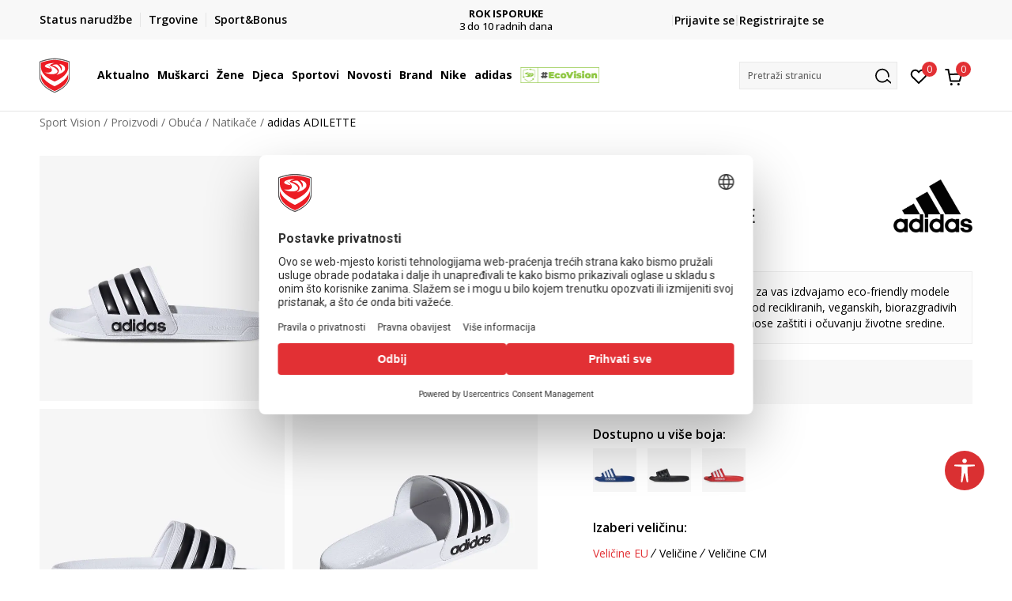

--- FILE ---
content_type: text/html; charset=UTF-8
request_url: https://www.sportvision.hr/natikace/861621-adidas-natikace-adilette
body_size: 35409
content:
<!DOCTYPE html>
<html lang="hr">
<head>
    <!--        <meta name="viewport" content="width=device-width, initial-scale=1">-->
        <meta name="viewport" content="width=device-width, initial-scale=1, user-scalable=0">
    
    <meta name="generator" content="NBSHOP 7" />
    <meta http-equiv="content-type" content="text/html; charset=UTF-8">
    <meta http-equiv="content-language" content="hr" />
    <meta http-equiv="X-UA-Compatible" content="IE=edge">
    <meta name="theme-color" content="">
    <meta name="msapplication-navbutton-color" content="">
    <meta name="apple-mobile-web-app-status-bar-style" content="">
    <link rel="canonical" href="https://www.sportvision.hr/natikace/861621-adidas-adilette" />        <title>adidas ADILETTE  | Sport Vision</title>
    <meta name="title" content="adidas ADILETTE  | Sport Vision" />
    <meta name="description" content="adidas ADILETTE su unisex papuče pogodne za tuširanje nakon bazena.   Dodajte vašem stilu legendaran izgled s prepoznatljive tri linije noseći adidas ADILETTE ženske papuče.   Ove udobne papuče, koje se ne skližu, napravljene su od materijala koji..." />
    <meta property="og:title" content="adidas ADILETTE  | Sport Vision"/>
    <meta property="og:type" content="0" />
    <meta property="og:url" content="https://www.sportvision.hr/natikace/861621-adidas-natikace-adilette" />
    <meta property="og:image" content="https://www.sportvision.hr/files/images/slike_proizvoda/media/GZ5/GZ5921/images/GZ5921.jpg.webp"/>
    <meta property="og:image:url" content="https://www.sportvision.hr/files/images/slike_proizvoda/media/GZ5/GZ5921/images/GZ5921.jpg.webp"/>
    <meta property="og:site_name" content="Sport Vision"/>
    <meta property="og:description" content="adidas ADILETTE su unisex papuče pogodne za tuširanje nakon bazena.   Dodajte vašem stilu legendaran izgled s prepoznatljive tri linije noseći adidas ADILETTE ženske papuče.   Ove udobne papuče, koje se ne skližu, napravljene su od materijala koji..."/>
    <meta property="fb:admins" content=""/>
    <meta itemprop="name" content="adidas ADILETTE  | Sport Vision">
    <meta itemprop="description" content="adidas ADILETTE su unisex papuče pogodne za tuširanje nakon bazena.   Dodajte vašem stilu legendaran izgled s prepoznatljive tri linije noseći adidas ADILETTE ženske papuče.   Ove udobne papuče, koje se ne skližu, napravljene su od materijala koji...">
    <meta itemprop="image" content="https://www.sportvision.hr/files/images/slike_proizvoda/media/GZ5/GZ5921/images/GZ5921.jpg.webp">
    <meta name="twitter:card" content="summary_large_image">
    <meta name="twitter:title" content="adidas ADILETTE  | Sport Vision">
    <meta name="twitter:description" content="adidas ADILETTE su unisex papuče pogodne za tuširanje nakon bazena.   Dodajte vašem stilu legendaran izgled s prepoznatljive tri linije noseći adidas ADILETTE ženske papuče.   Ove udobne papuče, koje se ne skližu, napravljene su od materijala koji...">
    <meta name="twitter:image" content="https://www.sportvision.hr/files/images/slike_proizvoda/media/GZ5/GZ5921/images/GZ5921.jpg.webp">

<meta name="robots" content="index, follow">
    <link fetchpriority="high" rel="icon" type="image/vnd.microsoft.icon" href="https://www.sportvision.hr/files/images/logo/favicon.ico" />
    <link fetchpriority="high" rel="shortcut icon" type="image/vnd.microsoft.icon" href="https://www.sportvision.hr/files/images/logo/favicon.ico" />

    <link rel="preconnect" href="https://fonts.googleapis.com">
<link rel="preconnect" href="https://fonts.gstatic.com" crossorigin>
<link href="https://fonts.googleapis.com/css2?family=Roboto:wght@300;400;500;700&display=swap" rel="stylesheet">
<link href="https://fonts.googleapis.com/css2?family=Open+Sans:wght@300;400;500;600;700;800&display=swap" rel="stylesheet">
            <link rel="stylesheet" href="https://www.sportvision.hr/nb-public/themes/nbshop5_v5_8/_blocks/plugins/customer_identity/ci_style.css">
    
    
<script>
var purchaseProductCodeInsteadOfId = true;
</script>
<!-- Google Tag Manager -->
<script>(function(w,d,s,l,i){w[l]=w[l]||[];w[l].push({'gtm.start':
new Date().getTime(),event:'gtm.js'});var f=d.getElementsByTagName(s)[0],
j=d.createElement(s),dl=l!='dataLayer'?'&l='+l:'';j.async=true;j.src=
'https://www.googletagmanager.com/gtm.js?id='+i+dl;f.parentNode.insertBefore(j,f);
})(window,document,'script','dataLayer','GTM-54PSQX7');</script>
<!-- End Google Tag Manager -->
<meta name="google-site-verification" content="dJQ1SqaxL6KN6AUzDAI_Um02FT54eQEOf8y7G31iCiM" />
<meta name="facebook-domain-verification" content="ie1qn9sakpxef1s3hn5q86i5i5mxsg" />
<script>var replaceIdWithCode = true;</script>
<link rel="stylesheet" href="https://www.sportvision.hr/nb-public/themes/nbshop5_v5_8/_static/css/plugins/bootstrap_v4.min.css?ver=1004_5.1" /><link rel="stylesheet" href="https://www.sportvision.hr/nb-public/themes/nbshop5_v5_8/_static/css/plugins/slick_v1_8.css?ver=1004_5.1" /><link rel="stylesheet" href="https://www.sportvision.hr/nb-public/themes/nbshop5_v5_8/_static/css/nbcss/style_nbshop7_reset.css?ver=1004_5.1" /><link rel="stylesheet" href="https://www.sportvision.hr/nb-public/themes/nbshop5_v5_8/_static/css/nbcss/style_nbshop7_typography.css?ver=1004_5.1" /><link rel="stylesheet" href="https://www.sportvision.hr/nb-public/themes/nbshop5_v5_8/_static/css/nbcss/style_nbshop7_basic.css?ver=1004_5.1" /><link rel="stylesheet" href="https://www.sportvision.hr/nb-public/themes/nbshop5_v5_8/_static/css/nbcss/text_editor.css?ver=1004_5.1" /><link rel="stylesheet" href="https://www.sportvision.hr/nb-public/themes/nbshop5_v5_8/_static/css/nbcss/buttons.css?ver=1004_5.1" /><link rel="stylesheet" href="https://www.sportvision.hr/nb-public/themes/nbshop5_v5_8/_static/css/nbcss/forms_v5.css?ver=1004_5.1" /><link rel="stylesheet" href="https://www.sportvision.hr/nb-public/themes/nbshop5_v5_8/_static/css/nbcss/style_nbshop7_basic_responsive.css?ver=1004_5.1" /><link rel="stylesheet" href="https://www.sportvision.hr/nb-public/themes/nbshop5_v5_8/_static/css/nbcss/placeholder-loading.min.css?ver=1004_5.1" /><link rel="stylesheet" href="https://www.sportvision.hr/nb-public/themes/nbshop5_v5_8/_static/css/plugins/slick_v1_8.css?ver=1004_5.1" /><link rel="stylesheet" href="https://www.sportvision.hr/nb-public/themes/nbshop5_v5_8/_static/css/plugins/jquery.fancybox.css?ver=1004_5.1" /><link rel="stylesheet" href="https://www.sportvision.hr/nb-public/themes/nbshop5_v5_8/_static/css/nbcss/style_nbshop7_product.css?ver=1004_5.1" /><link rel="stylesheet" href="https://www.sportvision.hr/nb-public/themes/nbshop5_v5_8/_static/css/nbcss/fancybox.css?ver=1004_5.1" /><link rel="stylesheet" href="https://www.sportvision.hr/nb-public/themes/nbshop5_v5_8/_static/css/nbcss/style_nbshop7_modals.css?ver=1004_5.1" /><link rel="stylesheet" href="https://www.sportvision.hr/nb-public/themes/nbshop5_v5_8/_static/css/nbcss/forms_v5.css?ver=1004_5.1" /><link rel="stylesheet" href="https://www.sportvision.hr/nb-public/themes/nbshop5_v5_8/blocks/navigation/quick_links_v1/style.css?ver=1004_5.1" /><link rel="stylesheet" href="https://www.sportvision.hr/nb-public/themes/nbshop5_v5_8/blocks/slider/headlines_v1/style.css?ver=1004_5.1" /><link rel="stylesheet" href="https://www.sportvision.hr/nb-public/themes/nbshop5_v5_8/blocks/navigation/user/style_v7.css?ver=1004_5.1" /><link rel="stylesheet" href="https://www.sportvision.hr/nb-public/themes/nbshop5_v5_8/_static/js/plugins/mainmenu_new/dropdown-effects/fade-down.css?ver=1004_5.1" /><link rel="stylesheet" href="https://www.sportvision.hr/nb-public/themes/nbshop5_v5_8/_static/js/plugins/mainmenu_new/webslidemenu.css?ver=1004_5.1" /><link rel="stylesheet" href="https://www.sportvision.hr/nb-public/themes/nbshop5_v5_8/_static/js/plugins/mainmenu_new/color-skins/white-gry.css?ver=1004_5.1" /><link rel="stylesheet" href="https://www.sportvision.hr/nb-public/themes/nbshop5_v5_8/blocks/navigation/main_4level_v7_new/style.css?ver=1004_5.1" /><link rel="stylesheet" href="https://www.sportvision.hr/nb-public/themes/nbshop5_v5_8/blocks/header/favorite_circle_top_right_v3/style.css?ver=1004_5.1" /><link rel="stylesheet" href="https://www.sportvision.hr/nb-public/themes/nbshop5_v5_8/blocks/header/cart_circle_top_right/style_v7.css?ver=1004_5.1" /><link rel="stylesheet" href="https://www.sportvision.hr/nb-public/themes/nbshop5_v5_8/blocks/cart/mini_cart_item_side/style_v7.css?ver=1004_5.1" /><link rel="stylesheet" href="https://www.sportvision.hr/nb-public/themes/nbshop5_v5_8/blocks/header/autocomplete_v1/style.css?ver=1004_5.1" /><link rel="stylesheet" href="https://www.sportvision.hr/nb-public/themes/nbshop5_v5_8/blocks/header/search_autocomplate_article/style.css?ver=1004_5.1" /><link rel="stylesheet" href="https://www.sportvision.hr/nb-public/themes/nbshop5_v5_8/blocks/header/search_autocomplate_catalog/style.css?ver=1004_5.1" /><link rel="stylesheet" href="https://www.sportvision.hr/nb-public/themes/nbshop5_v5_8/blocks/placeholder/style.css?ver=1004_5.1" /><link rel="stylesheet" href="https://www.sportvision.hr/nb-public/themes/nbshop5_v5_8/blocks/product/images/main_slider_v1/style.css?ver=1004_5.1" /><link rel="stylesheet" href="https://www.sportvision.hr/nb-public/themes/nbshop5_v5_8/blocks/breadcrumbs/style_v7.css?ver=1004_5.1" /><link rel="stylesheet" href="https://www.sportvision.hr/nb-public/themes/nbshop5_v5_8/blocks/product/images/fullscreen_product_slider/style_v7.css?ver=1004_5.1" /><link rel="stylesheet" href="https://www.sportvision.hr/nb-public/themes/nbshop5_v5_8/blocks/product/images/gallery_noslider_v2/style.css?ver=1004_5.1" /><link rel="stylesheet" href="https://www.sportvision.hr/nb-public/themes/nbshop5_v5_8/blocks/product/product_detail/product_info/style_v7.css?ver=1004_5.1" /><link rel="stylesheet" href="https://www.sportvision.hr/nb-public/themes/nbshop5_v5_8/blocks/product/product_detail/product_rate/style.css?ver=1004_5.1" /><link rel="stylesheet" href="https://www.sportvision.hr/nb-public/themes/nbshop5_v5_8/blocks/product/product_detail/product_rate/style_v7.css?ver=1004_5.1" /><link rel="stylesheet" href="https://www.sportvision.hr/nb-public/themes/nbshop5_v5_8/blocks/product/product_detail/product_list_info/style_v7.css?ver=1004_5.1" /><link rel="stylesheet" href="https://www.sportvision.hr/nb-public/themes/nbshop5_v5_8/blocks/product/product_detail/product_price_v4/style.css?ver=1004_5.1" /><link rel="stylesheet" href="https://www.sportvision.hr/nb-public/themes/nbshop5_v5_8/blocks/product/product_detail/product_related/style_v7.css?ver=1004_5.1" /><link rel="stylesheet" href="https://www.sportvision.hr/nb-public/themes/nbshop5_v5_8/blocks/product/product_size_tabs/style_v7.css?ver=1004_5.1" /><link rel="stylesheet" href="https://www.sportvision.hr/nb-public/themes/nbshop5_v5_8/blocks/indicator/indicator_product_details/size_availability/style.css?ver=1004_5.1" /><link rel="stylesheet" href="https://www.sportvision.hr/nb-public/themes/nbshop5_v5_8/blocks/product/product_detail/product_buy_v5/style_v7.css?ver=1004_5.1" /><link rel="stylesheet" href="https://www.sportvision.hr/nb-public/themes/nbshop5_v5_8/blocks/product/product_detail/product_buy_not_available/style.css?ver=1004_5.1" /><link rel="stylesheet" href="https://www.sportvision.hr/nb-public/themes/nbshop5_v5_8/blocks/slider/grid/style.css?ver=1004_5.1" /><link rel="stylesheet" href="https://www.sportvision.hr/nb-public/themes/nbshop5_v5_8/blocks/product/product_detail/favorite/style_v7.css?ver=1004_5.1" /><link rel="stylesheet" href="https://www.sportvision.hr/nb-public/themes/nbshop5_v5_8/blocks/product/vertical_tabs_generic/style_v7.css?ver=1004_5.1" /><link rel="stylesheet" href="https://www.sportvision.hr/nb-public/themes/nbshop5_v5_8/blocks/indicator/indicator_availability_in_stores/style.css?ver=1004_5.1" /><link rel="stylesheet" href="https://www.sportvision.hr/nb-public/themes/nbshop5_v5_8/blocks/product/product_detail_tabs/check/style_v7.css?ver=1004_5.1" /><link rel="stylesheet" href="https://www.sportvision.hr/nb-public/themes/nbshop5_v5_8/blocks/pagination/style_v7.css?ver=1004_5.1" /><link rel="stylesheet" href="https://www.sportvision.hr/nb-public/themes/nbshop5_v5_8/blocks/comments/comments_content_slider/style.css?ver=1004_5.1" /><link rel="stylesheet" href="https://www.sportvision.hr/nb-public/themes/nbshop5_v5_8/blocks/comments/comments_info/style.css?ver=1004_5.1" /><link rel="stylesheet" href="https://www.sportvision.hr/nb-public/themes/nbshop5_v5_8/blocks/product/product_list/similar_products_by_color_slider/style.css?ver=1004_5.1" /><link rel="stylesheet" href="https://www.sportvision.hr/nb-public/themes/nbshop5_v5_8/blocks/product/product_loyalty_price/style.css?ver=1004_5.1" /><link rel="stylesheet" href="https://www.sportvision.hr/nb-public/themes/nbshop5_v5_8/blocks/product/product_list/quick_buy_color_size/style_v7.css?ver=1004_5.1" /><link rel="stylesheet" href="https://www.sportvision.hr/nb-public/themes/nbshop5_v5_8/blocks/product/product_detail/fixed_product_add_to_cart_new/style.css?ver=1004_5.1" /><link rel="stylesheet" href="https://www.sportvision.hr/nb-public/themes/nbshop5_v5_8/blocks/navigation/footer_v1/style_v7.css?ver=1004_5.1" /><link rel="stylesheet" href="https://www.sportvision.hr/nb-public/themes/nbshop5_v5_8/blocks/social/social_icons_svg/style.css?ver=1004_5.1" /><link rel="stylesheet" href="https://www.sportvision.hr/nb-public/themes/nbshop5_v5_8/blocks/slider/mobile_app/style_v7.css?ver=1004_5.1" /><link rel="stylesheet" href="https://www.sportvision.hr/nb-public/themes/nbshop5_v5_8/blocks/footer/payment_card/style.css?ver=1004_5.1" /><link rel="stylesheet" href="https://www.sportvision.hr/nb-public/themes/nbshop5_v5_8/blocks/navigation/country_menu/style_v7.css?ver=1004_5.1" /><link rel="stylesheet" href="https://www.sportvision.hr/nb-public/themes/nbshop5_v5_8/blocks/footer/disclaimer/style.css?ver=1004_5.1" /><link rel="stylesheet" href="https://www.sportvision.hr/nb-public/themes/nbshop5_v5_8/blocks/footer/copyright/style.css?ver=1004_5.1" /><link rel="stylesheet" href="https://www.sportvision.hr/nb-public/themes/nbshop5_v5_8/blocks/footer/cookie_info/style_v7.css?ver=1004_5.1" /><link rel="stylesheet" href="https://www.sportvision.hr/nb-public/themes/nbshop5_v5_8/blocks/plugins/accessability_widget/style.css?ver=1004_5.1" /><link rel="stylesheet" href="https://www.sportvision.hr/nb-public/themes/nbshop5_v5_8/blocks/footer/scroll_to_top/style_v7.css?ver=1004_5.1" /><link rel="stylesheet" href="https://www.sportvision.hr/nb-public/themes/nbshop5_v5_8/blocks/modals/popup_notification/style.css?ver=1004_5.1" /><link rel="stylesheet" href="https://www.sportvision.hr/nb-public/themes/nbshop5_v5_8/blocks/product/product_details_vertical_iframe/style_v7.css?ver=1004_5.1" /><link rel="stylesheet" href="https://www.sportvision.hr/nb-public/themes/nbshop5_v5_8/_static/css/nbcss/style_nbshop7_sportvision_2023.css?ver=1004_5.1" /><link rel="stylesheet" href="https://www.sportvision.hr/nb-public/themes/nbshop5_v5_8/_static/css/nbcss/style_nbshop7_sportvision_2023_responsive.css?ver=1004_5.1" />
    <script type="text/javascript">
        var nb_site_url  = 'https://www.sportvision.hr';
        var nb_site_url_with_country_lang  = 'https://www.sportvision.hr';
        var nb_cart_page_url = 'https://www.sportvision.hr/kupovina';
        var nb_active_page_url = 'https://www.sportvision.hr/natikace/861621-adidas-natikace-adilette';
        var nb_type_page = 'product';
        var nb_type_page_object_id = '861621';
        var nb_enable_lang = '';
        var nb_url_end_slesh = '';
        var nb_countryGeoId = '1';
        var nb_addressByCountryGeoId = '';
        var promoModalPopNumberDaysInit = 0;
        var showAllwaysOnHomePage = false;
        var resetCookieConfirm = false;
        var _nb_fakeDecline = false;
        var gtm_ga4_advanced = true;
        var gtm_ga4_analytics_id = 'GTM-54PSQX7';
        var nb_enableCzMap = false;
                var loadMenuOnAjaxVar = false;
        var importedScripts = [];
        var flowplayeryToken = '';
                flowplayeryToken = 'eyJraWQiOiI1bzZEQVZOa0VPUnUiLCJ0eXAiOiJKV1QiLCJhbGciOiJFUzI1NiJ9.eyJjIjoie1wiYWNsXCI6NixcImlkXCI6XCI1bzZEQVZOa0VPUnVcIn0iLCJpc3MiOiJGbG93cGxheWVyIn0.ZfTGdvJ_cvKxbOnzejLq1pAjInivLIJqk5zOxsP9qaLc2mDPwur35WgNQask1fJVMxf4pDaomhO7rCdf80Cdhw';
                        var noSearchResultsVar = false;


        var specificCategoryMetric = true;
        var isSetPriceWithVAT = false;
        var showValueAsCurrentPrice = false;
        var ecommerceWrapVar = true;

        var smartformId = '';
        var smartformErrorMessage = 'Pogrešno uneti podaci za smartform';
        var cookieSettingTypeVar = 'settingOff';
        var nb_lang = 'hr';

        var disableFBBrowserEvents = true;
        var fb_pixel_id = '300748610576969';
        var fb_token = '[base64]';
        var fb_test_event_code = '';
        var metric_onload_event_id = typeof crypto.randomUUID === "function" ? crypto.randomUUID() : Date.now();
        var startPager = parseInt(1);

        //SF variables
        var salesForceMID = '536008074';
        var salesForceUniqueIdentifier = '';
        var salesForceConcept = 'SV';
        var SFGrantType = 'client_credentials';
        var SFClientId= '874xtv9t7si58zyzuuvig30s';
        var SFClientSecret = 'IWuUAXp7JOkr4dqgsoVQS7OQ';
        var SFUniqueKey = 'mc9thz0rht1404d58f6xfnvsgtvm';
        var SFUrlKey = 'F1D64B42-1322-4D55-B81C-9AF6CAB55466';
        var SFTimezone = 'GMT+2';
        var SFConsentMode = 'usercentrics_consent';
        var SFCharacterMapping = '{" ":"_","\"":"*"}';
    </script>

    
    
    
</head>
<body class="cc-hrk lc-hr uc-product_list tp-product  b2c-users lozad-active ">


<header class="header ">

    <div class="header-top">
        <div class="container">
            <div class="row">
                <div class="col-sm-12 col-lg-4 quick-links-wrapper">
                    

    <nav class="block quick-links-v1 nav-header-top-left-links">
        <ul class="nav nav-simple">
                            <li class="item">
                                        <a href="https://www.sportvision.hr/provjerite-status-narudzbe" title="Status narudžbe" target="_self">
                                                                            <img fetchpriority="high" src="/files/images/redizajn/ikonice/status.svg" class="img-responsive" alt="Status narudžbe" />
                                                <span>Status narudžbe</span>
                                            </a>
                                </li>
                            <li class="item">
                                        <a href="https://www.sportvision.hr/trgovine" title="Trgovine" target="_self">
                                                                            <img fetchpriority="high" src="/files/images/redizajn/ikonice/lokacija.svg" class="img-responsive" alt="Trgovine" />
                                                <span>Trgovine</span>
                                            </a>
                                </li>
                            <li class="item">
                                        <a href="https://www.sportvision.hr/sport-bonus-info" title="Sport&Bonus" target="_self">
                                                                            <img fetchpriority="high" src="/files/images/sb.svg" class="img-responsive" alt="Sport&Bonus" />
                                                <span>Sport&Bonus</span>
                                            </a>
                                </li>
                    </ul>
    </nav>
                </div>
                <div class="col-sm-12 col-lg-4 headlines-wrapper">
                    


    <div class="block slider handlines-sldier appear">

        <div class="slider-init"
             data-gtm-slider-items="10"
             data-gtm-slider-position="Promo u zaglavlju" >

            
                <div class="item"
                     data-gtm-slider-name="BESPLATNA ISPORUKA"
                     data-gtm-slider-creative=""
                     data-gtm-slider-id="251"
                     data-promotion-item-id="251">

                    <div class="content">
                        <div class="text-wrapper">
                                                        <div class="title"><a href="https://www.sportvision.hr/isporuka" title="BESPLATNA ISPORUKA">BESPLATNA ISPORUKA</a></div>
                                                        <div class="description"><p>za narudžbe iznad 70 &euro;</p>
</div>
                                                            <a href="https://www.sportvision.hr/isporuka" title="BESPLATNA ISPORUKA" class="btn btn-small hidden">
                                    Pogledaj više                                </a>
                            
                        </div>
                    </div>

                </div>

            
                <div class="item"
                     data-gtm-slider-name="ROK ISPORUKE"
                     data-gtm-slider-creative=""
                     data-gtm-slider-id="2651"
                     data-promotion-item-id="2651">

                    <div class="content">
                        <div class="text-wrapper">
                                                        <div class="title"><a href="https://www.sportvision.hr/isporuka" title="ROK ISPORUKE">ROK ISPORUKE</a></div>
                                                        <div class="description"><p>3 do 10&nbsp;radnih dana</p>
</div>
                                                            <a href="https://www.sportvision.hr/isporuka" title="ROK ISPORUKE" class="btn btn-small hidden">
                                    Pogledaj više                                </a>
                            
                        </div>
                    </div>

                </div>

            
                <div class="item"
                     data-gtm-slider-name="PLAĆANJE NA RATE"
                     data-gtm-slider-creative=""
                     data-gtm-slider-id="245"
                     data-promotion-item-id="245">

                    <div class="content">
                        <div class="text-wrapper">
                                                        <div class="title"><a href="https://www.sportvision.hr/nacini-placanja" title="PLAĆANJE NA RATE">PLAĆANJE NA RATE</a></div>
                                                        <div class="description"><p>do 12 rata bez kamata</p>
</div>
                                                            <a href="https://www.sportvision.hr/nacini-placanja" title="PLAĆANJE NA RATE" class="btn btn-small hidden">
                                    Pogledaj više                                </a>
                            
                        </div>
                    </div>

                </div>

            
                <div class="item"
                     data-gtm-slider-name="CLICK& COLLECT"
                     data-gtm-slider-creative=""
                     data-gtm-slider-id="247"
                     data-promotion-item-id="247">

                    <div class="content">
                        <div class="text-wrapper">
                                                        <div class="title"><a href="https://www.sportvision.hr/click-and-collect-dostava-u-trgovinu" title="CLICK& COLLECT">CLICK& COLLECT</a></div>
                                                        <div class="description"><p>besplatno preuzimanje u trgovini</p>
</div>
                                                            <a href="https://www.sportvision.hr/click-and-collect-dostava-u-trgovinu" title="CLICK& COLLECT" class="btn btn-small hidden">
                                    Pogledaj više                                </a>
                            
                        </div>
                    </div>

                </div>

            
                <div class="item"
                     data-gtm-slider-name="POVRAT ROBE"
                     data-gtm-slider-creative=""
                     data-gtm-slider-id="242"
                     data-promotion-item-id="242">

                    <div class="content">
                        <div class="text-wrapper">
                                                        <div class="title"><a href="https://www.sportvision.hr/pravo-na-odustajanje" title="POVRAT ROBE">POVRAT ROBE</a></div>
                                                        <div class="description"><p>u roku od 14 dana</p>
</div>
                                                            <a href="https://www.sportvision.hr/pravo-na-odustajanje" title="POVRAT ROBE" class="btn btn-small hidden">
                                    Pogledaj više                                </a>
                            
                        </div>
                    </div>

                </div>

            
                <div class="item"
                     data-gtm-slider-name="KORISNIČKA SLUŽBA"
                     data-gtm-slider-creative=""
                     data-gtm-slider-id="2922"
                     data-promotion-item-id="2922">

                    <div class="content">
                        <div class="text-wrapper">
                                                        <div class="title"><a href="https://www.sportvision.hr/korisnicka-podrska" title="KORISNIČKA SLUŽBA">KORISNIČKA SLUŽBA</a></div>
                                                        <div class="description"><p><a href="https://www.sportvision.hr/korisnicka-podrska"><u>kontaktirajte nas&nbsp;brzo i jednostavno</u></a></p>
</div>
                                                            <a href="https://www.sportvision.hr/korisnicka-podrska" title="KORISNIČKA SLUŽBA" class="btn btn-small hidden">
                                    Pogledaj više                                </a>
                            
                        </div>
                    </div>

                </div>

            
                <div class="item"
                     data-gtm-slider-name="NAZOVITE NAS: 01 8000 291"
                     data-gtm-slider-creative=""
                     data-gtm-slider-id="2512"
                     data-promotion-item-id="2512">

                    <div class="content">
                        <div class="text-wrapper">
                                                        <div class="title"><a href="https://www.sportvision.hr/korisnicka-podrska" title="NAZOVITE NAS: 01 8000 291">NAZOVITE NAS: 01 8000 291</a></div>
                                                        <div class="description"><p>pon-pet 9:00 - 16:00 sati</p>
</div>
                                                            <a href="https://www.sportvision.hr/korisnicka-podrska" title="NAZOVITE NAS: 01 8000 291" class="btn btn-small hidden">
                                    Pogledaj više                                </a>
                            
                        </div>
                    </div>

                </div>

            
                <div class="item"
                     data-gtm-slider-name="Kako do R1 računa?"
                     data-gtm-slider-creative=""
                     data-gtm-slider-id="3003"
                     data-promotion-item-id="3003">

                    <div class="content">
                        <div class="text-wrapper">
                                                        <div class="title"><a href="https://www.sportvision.hr/upute-za-registraciju-kao-porezni-obveznik" title="Kako do R1 računa?">Kako do R1 računa?</a></div>
                                                        <div class="description"><p><a href="https://www.sportvision.hr/upute-za-registraciju-kao-porezni-obveznik"><span style="color:#000000;"><u>Saznajte vi&scaron;e</u></span></a></p>
</div>
                                                            <a href="https://www.sportvision.hr/upute-za-registraciju-kao-porezni-obveznik" title="Kako do R1 računa?" class="btn btn-small hidden">
                                    Pogledaj više                                </a>
                            
                        </div>
                    </div>

                </div>

            
                <div class="item"
                     data-gtm-slider-name="SPORT&BONUS"
                     data-gtm-slider-creative=""
                     data-gtm-slider-id="3168"
                     data-promotion-item-id="3168">

                    <div class="content">
                        <div class="text-wrapper">
                                                        <div class="title"><a href="https://www.sportvision.hr/sport-bonus-program" title="SPORT&BONUS">SPORT&BONUS</a></div>
                                                        <div class="description"><p>Postani član programa lojalnosti i ostvari brojne pogodnosti</p>
</div>
                                                            <a href="https://www.sportvision.hr/sport-bonus-program" title="SPORT&BONUS" class="btn btn-small hidden">
                                    Pogledaj više                                </a>
                            
                        </div>
                    </div>

                </div>

            
                <div class="item"
                     data-gtm-slider-name="Koraci do jedinstvenog računa"
                     data-gtm-slider-creative=""
                     data-gtm-slider-id="3802"
                     data-promotion-item-id="3802">

                    <div class="content">
                        <div class="text-wrapper">
                                                        <div class="title"><a href="https://www.sportvision.hr/sport-bonus-info" title="Koraci do jedinstvenog računa">Koraci do jedinstvenog računa</a></div>
                                                        <div class="description"><p>Prijavite se ili registrirajte jo&scaron; lak&scaron;e</p>
</div>
                                                            <a href="https://www.sportvision.hr/sport-bonus-info" title="Koraci do jedinstvenog računa" class="btn btn-small hidden">
                                    Pogledaj više                                </a>
                            
                        </div>
                    </div>

                </div>

            
        </div>

        <div class="slider-arrows slider-navigation-absolute"></div>

    </div>

                </div>
                <div class="col-sm-12 col-lg-4 user-wrapper">
                                        <span id="nav-user-ci">
                            <i class="icon fa-spinner ci-spinner hidden" aria-hidden="true"></i>
                                        <nav class="block user">
    <ul class="nav nav-simple">
        
                                                        <li class="item item-login">
                            <a class="login-btn" href="#"
                               onclick="ci_login(event)"
                               data-ss-index="https://www.sportvision.hr/registracija"
                               data-ss-task="ci_login_ajax"
                               data-ss-external = "yes"
                               data-ss-form="login"
                               title="Prijavite se" >
                                <i class="icon fa fa-user" aria-hidden="true"></i>
                                <span>Prijavite se</span>
                            </a>
                        </li>

                        <li class="item item-register">
                            <a class="register-btn" href="#"
                               onclick="ci_register(event)"
                               data-ss-external = "no"
                               data-ss-form="register"
                               data-ss-index="https://www.sportvision.hr/registracija"
                               data-ss-task="ci_register_ajax" title="Registrirajte se">
                                Registrirajte se                            </a>
                        </li>
                    
            
        
    </ul>
</nav>
                                                   </span>
                                                            
                </div>
            </div>
        </div>
    </div>

    <div class="main-header">
        <div class="container">
            <div class="main-header-wrapper">
                <div class="logo-nav-wrapper">
                    
<div  class="block logo" >
    <a  href="https://www.sportvision.hr" title="Sport Vision">
        <img fetchpriority="high"  data-original-img='/files/files/SV_Logo_02.svg' class="img-responsive lozad"  title="Sport Vision" alt="Sport Vision">
    </a>
</div>
                    
<div class="block headerfull  ">

    <div class="wsmain clearfix">

        <nav class="wsmenu clearfix hidden-fullscreen  ">


            <ul class="wsmenu-list">

                <div class="mobile-menu-header">
                    <div class="back-btn"></div>
                    <div class="title"
                         data-originalText="Meni"
                         data-lvl2Text=""
                         data-lvl3Text="">
                        Meni                    </div>
                    <div class="icons-wrapper">
                        <div class="mobile-menu-favorite">
                            
<div id="miniFavContent" class="block header-favorite header-favorite-circle-top-right-v3 miniFavContent">
                <a href="#"
               onclick="ci_login(event)"
               data-ss-index="https://www.sportvision.hr/registracija"
               data-ss-task="ci_login_ajax"
               data-ss-external = "yes"
               data-ss-form="login"
               title="Prijavite se"
               aria-label="Prijavite se">
              <div class="icon-wrapper">
            <i class="icon fa fa-heart-o" aria-hidden="true"></i>
            <div class="header-carthor-total favorite-header-total">0</div>
            <span class="description">Omiljeno</span>
        </div>

    </a>
</div>
                        </div>
                        <div class="mobile-menu-cart">
                        </div>
                    </div>
                    <div class="close">×</div>
                </div>

                <div class="mobile-menu-search-wrapper">
                    <div class="mobile-menu-autocomplete-btn" onclick="openSearchMobile();">
                        <span class="title">Pretraži stranicu</span>
                        <i class="icon"></i>
                    </div>
                </div>

                <div class="mobile-menu-useractions hidden">
                    <div class="content">
                    </div>
                </div>

                <li class="   level3" aria-haspopup="true" >
                                <a class="navtext" href="https://www.sportvision.hr/proizvodi/" target="_self" title="Aktualno">
                                
                                <span >Aktualno</span><span role="button" class="show-menu-with-keybord"></span></a><div class="wsmegamenu clearfix">
                                  <div class="container">
                                    <div class="row"><div class="menu-item col-lg-2 col-md-2 col-sm-12 col-xs-12 col-12">
                              <ul class="wstliststy02 clearfix"><li class="wstheading clearfix"><a href="https://www.sportvision.hr/muskarci" target="_self" title="Muškarci" ><img fetchpriority="high" data-original-img='/files/images/1011B801-003_w_800_800px.jpg.webp' alt="Muškarci" title="Muškarci" class="highlight-bg lozad">Muškarci</a><li class="show-all"><a href="https://www.sportvision.hr/proizvodi/muskarci+unisex/odrasli/nova-kolekcija/" target="_self" title="Nova kolekcija" > Nova kolekcija</a></li><li class=""><a href="https://www.sportvision.hr/tenisice/unisex+muskarci" target="_self" title="Tenisice" > Tenisice</a></li><li class=""><a href="https://www.sportvision.hr/majice-dugih-rukava/muskarci+unisex/odrasli/" target="_self" title="Majice dugih rukava" > Majice dugih rukava</a></li><li class=""><a href="https://www.sportvision.hr/jakne/muskarci+unisex/odrasli/" target="_self" title="Jakne" > Jakne</a></li><li class=""><a href="https://www.sportvision.hr/hlace/muskarci+unisex/odrasli/" target="_self" title="Hlače" > Hlače</a></li><li class=""><a href="https://www.sportvision.hr/majice-kratkih-rukava/muskarci/odrasli" target="_self" title="Majice kratkih rukava" > Majice kratkih rukava</a></li><li class=""><a href="https://www.sportvision.hr/zadnji-komadi" target="_self" title="<strong>Posljednji komadi</strong>" > <strong>Posljednji komadi</strong></a></li></ul></div><div class="menu-item col-lg-2 col-md-2 col-sm-12 col-xs-12 col-12">
                              <ul class="wstliststy02 clearfix"><li class="wstheading clearfix"><a href="https://www.sportvision.hr/zene" target="_self" title="Žene" ><img fetchpriority="high" data-original-img='/files/images/odeca-zene-.jpg' alt="Žene" title="Žene" class="highlight-bg lozad">Žene</a><li class="show-all"><a href="https://www.sportvision.hr/proizvodi/unisex+zene/odrasli/nova-kolekcija" target="_self" title="Nova kolekcija" > Nova kolekcija</a></li><li class=""><a href="https://www.sportvision.hr/tenisice/zene+unisex/odrasli/" target="_self" title="Tenisice" > Tenisice</a></li><li class=""><a href="https://www.sportvision.hr/majice-dugih-rukava/zene+unisex/odrasli/" target="_self" title="Majice dugih rukava" > Majice dugih rukava</a></li><li class=""><a href="https://www.sportvision.hr/jakne/zene+unisex/odrasli/" target="_self" title="Jakne" > Jakne</a></li><li class=""><a href="https://www.sportvision.hr/hlace-i-tajice/zene+unisex/odrasli/" target="_self" title="Hlače i tajice" > Hlače i tajice</a></li><li class=""><a href="https://www.sportvision.hr/majice-kratkih-rukava/zene+unisex/odrasli/" target="_self" title="Majice kratkih rukava" > Majice kratkih rukava</a></li><li class=""><a href="https://www.sportvision.hr/zadnji-komadi" target="_self" title="<strong>Posljednji komadi</strong>" > <strong>Posljednji komadi</strong></a></li></ul></div><div class="menu-item col-lg-2 col-md-2 col-sm-12 col-xs-12 col-12">
                              <ul class="wstliststy02 clearfix"><li class="wstheading clearfix"><a href="https://www.sportvision.hr/djeca-landing" target="_self" title="Djeca" ><img fetchpriority="high" data-original-img='/files/images/odeca--deca-1.jpg' alt="Djeca" title="Djeca" class="highlight-bg lozad">Djeca</a><li class=""><a href="https://www.sportvision.hr/proizvodi/junior+djeca+bebe+uzrast-kids/sale-25/" target="_self" title="SEZONSKO SNIŽENJE" > SEZONSKO SNIŽENJE</a></li><li class="show-all"><a href="https://www.sportvision.hr/proizvodi/bebe+uzrast-kids+djeca+junior/nova-kolekcija/" target="_self" title="Nova kolekcija" > Nova kolekcija</a></li><li class=""><a href="https://www.sportvision.hr/tenisice/zene+unisex/odrasli/" target="_self" title="Tenisice" > Tenisice</a></li><li class=""><a href="https://www.sportvision.hr/majice-dugih-rukava/spol-djeca+kids-boys+kids-girls+unisex/junior+djeca+uzrast-kids+bebe/" target="_self" title="Majice dugih rukava" > Majice dugih rukava</a></li><li class=""><a href="https://www.sportvision.hr/jakne/spol-djeca+kids-boys+kids-girls+unisex/junior+djeca+uzrast-kids+bebe/" target="_self" title="Jakne" > Jakne</a></li><li class=""><a href="https://www.sportvision.hr/hlace-i-tajice/spol-djeca+kids-boys+kids-girls+unisex/junior+djeca+uzrast-kids+bebe/" target="_self" title="Hlače i tajice" > Hlače i tajice</a></li><li class=""><a href="https://www.sportvision.hr/majice-kratkih-rukava/spol-djeca+kids-boys+kids-girls+unisex/junior+djeca+uzrast-kids+bebe/" target="_self" title="Majice kratkih rukava" > Majice kratkih rukava</a></li></ul></div><div class="menu-item col-lg-2 col-md-2 col-sm-12 col-xs-12 col-12">
                              <ul class="wstliststy02 clearfix"><li class="wstheading clearfix"><a href="https://www.sportvision.hr/proizvodi/nova-kolekcija/" target="_self" title="Nova kolekcija" ><img fetchpriority="high" data-original-img='/files/images/najtrazenije-1-1.jpg.webp' alt="Nova kolekcija" title="Nova kolekcija" class="highlight-bg lozad">Nova kolekcija</a><li class=""><a href="https://www.sportvision.hr/proizvodi/adidas-zne-2024/" target="_self" title="adidas Z.N.E" > adidas Z.N.E</a></li><li class=""><a href="https://www.sportvision.hr/proizvodi?search=adidas+retropy" target="_self" title="adidas Retropy" > adidas Retropy</a></li><li class=""><a href="https://www.sportvision.hr/proizvodi/asics/trcanje/" target="_self" title="Asics trčanje" > Asics trčanje</a></li><li class=""><a href="https://www.sportvision.hr/proizvodi/?search=air%20max" target="_self" title="Nike Air Max" > Nike Air Max</a></li><li class=""><a href="https://www.sportvision.hr/proizvodi/asics/lifestyle/" target="_self" title="Asics Lifestlye" > Asics Lifestlye</a></li><li class=""><a href="https://www.sportvision.hr/proizvodi/?search=adidas%20terrex" target="_self" title="adidas Terrex" > adidas Terrex</a></li><li class=""><a href="https://www.sportvision.hr/proizvodi/?search=Nike%20Tech%20Fleece" target="_self" title="Nike Tech Fleece" > Nike Tech Fleece</a></li><li class=""><a href="https://www.sportvision.hr/proizvodi/?search=Nike%20jordan" target="_self" title="Nike Jordan" > Nike Jordan</a></li><li class=""><a href="https://www.sportvision.hr/proizvodi/?search=all%20star%20converse" target="_self" title="Converse All Star" > Converse All Star</a></li><li class=""><a href="https://www.sportvision.hr/proizvodi/?search=new%20balance%20327" target="_self" title="New Balance 327" > New Balance 327</a></li></ul></div><div class="menu-item col-lg-2 col-md-2 col-sm-12 col-xs-12 col-12">
                              <ul class="wstliststy02 clearfix"><li class="wstheading clearfix"><a href="https://www.sportvision.hr/nike-hns-family/" target="_self" title="HNS" ><img fetchpriority="high" data-original-img='/files/images/2025/1/22/HNS%20400x400.jpg' alt="HNS" title="HNS" class="highlight-bg lozad">HNS</a><li class=""><a href="https://www.sportvision.hr/proizvodi/hns-ponuda-2024-odjeca/" target="_self" title="Odjeća" > Odjeća</a></li><li class=""><a href="https://www.sportvision.hr/proizvodi/hns-ponuda-2024-oprema/" target="_self" title="Oprema" > Oprema</a></li><li class=""><a href="https://www.sportvision.hr/proizvodi/hns-ponuda-2024-dodaci/" target="_self" title="Dodaci" > Dodaci</a></li></ul></div></div></div></div></li><li class="   level3" aria-haspopup="true" >
                                <a class="navtext" href="https://www.sportvision.hr/muskarci" target="_self" title="Muškarci">
                                
                                <span >Muškarci</span><span role="button" class="show-menu-with-keybord"></span></a><div class="wsmegamenu clearfix">
                                  <div class="container">
                                    <div class="row"><div class="menu-item col-lg-2 col-md-2 col-sm-12 col-xs-12 col-12">
                              <ul class="wstliststy02 clearfix"><li class="wstheading clearfix"><a href="https://www.sportvision.hr/obuca/muskarci+unisex/" target="_self" title="Obuća" ><img fetchpriority="high" data-original-img='/files/images/obuca--muskarci11.jpg' alt="Obuća" title="Obuća" class="highlight-bg lozad">Obuća</a><li class=""><a href="https://www.sportvision.hr/obuca/muskarci+unisex/odrasli/nova-kolekcija/" target="_self" title="Nova kolekcija" > Nova kolekcija</a></li><li class=""><a href="https://www.sportvision.hr/tenisice/unisex+muskarci" target="_self" title="Tenisice" > Tenisice</a></li><li class=""><a href="https://www.sportvision.hr/cizme/muskarci+unisex/odrasli/" target="_self" title="Čizme" > Čizme</a></li><li class=""><a href="https://www.sportvision.hr/kopacke/muskarci+unisex/odrasli/" target="_self" title="Kopačke" > Kopačke</a></li><li class=""><a href="https://www.sportvision.hr/natikace/muskarci+unisex/odrasli/" target="_self" title="Natikače" > Natikače</a></li><li class=""><a href="https://www.sportvision.hr/obuca/muskarci+unisex/odrasli/samo-online/" target="_self" title="Samo online" > Samo online</a></li><li class=""><a href="https://www.sportvision.hr/obuca/muskarci/posljednji-komadi-2024" target="_self" title="Posljednji komadi" > Posljednji komadi</a></li><li class=""><a href="https://www.sportvision.hr/obuca/muskarci+unisex" target="_self" title="<strong>Kompletna ponuda</strong>" > <strong>Kompletna ponuda</strong></a></li></ul></div><div class="menu-item col-lg-2 col-md-2 col-sm-12 col-xs-12 col-12">
                              <ul class="wstliststy02 clearfix"><li class="wstheading clearfix"><a href="https://www.sportvision.hr/odjeca/muskarci+unisex/odrasli/" target="_self" title="Odjeća" ><img fetchpriority="high" data-original-img='/files/images/odeca-muskarci11-.jpg' alt="Odjeća" title="Odjeća" class="highlight-bg lozad">Odjeća</a><li class=""><a href="https://www.sportvision.hr/odjeca/muskarci+unisex/odrasli/nova-kolekcija/" target="_self" title="Nova kolekcija" > Nova kolekcija</a></li><li class=""><a href="https://www.sportvision.hr/majica-dugih-rukava/muskarci/odrasli/" target="_self" title="Majice dugih rukava" > Majice dugih rukava</a></li><li class=""><a href="https://www.sportvision.hr/jakna/muskarci+unisex/odrasli/" target="_self" title="Jakna" > Jakna</a></li><li class=""><a href="https://www.sportvision.hr/hlace-i-tajice/muskarci/odrasli/" target="_self" title="Hlače i tajice" > Hlače i tajice</a></li><li class=""><a href="https://www.sportvision.hr/trenirka/muskarci+unisex/odrasli/" target="_self" title="Trenirka" > Trenirka</a></li><li class=""><a href="https://www.sportvision.hr/majice-kratkih-rukava/muskarci+unisex/odrasli/" target="_self" title="Majice kratkih rukava" > Majice kratkih rukava</a></li><li class=""><a href="https://www.sportvision.hr/shorts/muskarci+unisex/odrasli/" target="_self" title="Kratke hlače" > Kratke hlače</a></li><li class=""><a href="https://www.sportvision.hr/kupace/muskarci+unisex/odrasli/" target="_self" title="Kupaći" > Kupaći</a></li><li class=""><a href="https://www.sportvision.hr/odjeca/muskarci+unisex/odrasli/samo-online/" target="_self" title="Samo online" > Samo online</a></li><li class=""><a href="https://www.sportvision.hr/odjeca/muskarci/posljednji-komadi-2024" target="_self" title="Posljednji komadi" > Posljednji komadi</a></li><li class=""><a href="https://www.sportvision.hr/odjeca/muskarci+unisex/odrasli" target="_self" title="<strong>Kompletna ponuda</strong>" > <strong>Kompletna ponuda</strong></a></li></ul></div><div class="menu-item col-lg-2 col-md-2 col-sm-12 col-xs-12 col-12">
                              <ul class="wstliststy02 clearfix"><li class="wstheading clearfix"><a href="https://www.sportvision.hr/oprema/muskarci+unisex/odrasli/" target="_self" title="Oprema" ><img fetchpriority="high" data-original-img='/files/images/oprema-muskarci-1.jpg' alt="Oprema" title="Oprema" class="highlight-bg lozad">Oprema</a><li class=""><a href="https://www.sportvision.hr/oprema/muskarci+unisex/odrasli/nova-kolekcija/" target="_self" title="Nova kolekcija" > Nova kolekcija</a></li><li class=""><a href="https://www.sportvision.hr/oprema-fitness/muskarci+unisex/odrasli/" target="_self" title="Fitness oprema" > Fitness oprema</a></li><li class=""><a href="https://www.sportvision.hr/boca/muskarci+unisex/odrasli/" target="_self" title="Boce za vodu" > Boce za vodu</a></li><li class=""><a href="https://www.sportvision.hr/stitnici-za-potkoljenice/muskarci+unisex/odrasli/" target="_self" title="Štitnici za potkoljenice" > Štitnici za potkoljenice</a></li><li class=""><a href="https://www.sportvision.hr/training-equipment/muskarci+unisex/odrasli/" target="_self" title="Oprema za trening" > Oprema za trening</a></li><li class=""><a href="https://www.sportvision.hr/ruksak/muskarci+unisex/" target="_self" title="Ruksaci" > Ruksaci</a></li><li class=""><a href="https://www.sportvision.hr/torba/muskarci+unisex/" target="_self" title="Torbe" > Torbe</a></li><li class=""><a href="https://www.sportvision.hr/rukavice/muskarci+unisex/" target="_self" title="Rukavice" > Rukavice</a></li><li class=""><a href="https://www.sportvision.hr/oprema/posljednji-komadi-2024/" target="_self" title="Posljednji komadi" > Posljednji komadi</a></li><li class=""><a href="https://www.sportvision.hr/oprema/muskarci+unisex/odrasli/" target="_self" title="<strong>Kompletna ponuda</strong>" > <strong>Kompletna ponuda</strong></a></li></ul></div><div class="menu-item col-lg-2 col-md-2 col-sm-12 col-xs-12 col-12">
                              <ul class="wstliststy02 clearfix"><li class="wstheading clearfix"><a href="https://www.sportvision.hr/proizvodi/fitness+indoor+kosarka+nogomet+odbojka+outdoor+rukomet+skijanje+tenis+timski-sportovi+trcanje+trening+skiwear+ostalo/muskarci+unisex/odrasli" target="_self" title="Sportovi" ><img fetchpriority="high" data-original-img='/files/images/trcanje-sportovi-1.jpg' alt="Sportovi" title="Sportovi" class="highlight-bg lozad">Sportovi</a><li class=""><a href="https://www.sportvision.hr/proizvodi/muskarci+unisex/odrasli/nogomet/" target="_self" title="Nogomet" > Nogomet</a></li><li class=""><a href="https://www.sportvision.hr/proizvodi/muskarci+unisex/odrasli/trcanje/" target="_self" title="Trčanje" > Trčanje</a></li><li class=""><a href="https://www.sportvision.hr/proizvodi/muskarci+unisex/odrasli/outdoor/" target="_self" title="Outdoor" > Outdoor</a></li><li class=""><a href="https://www.sportvision.hr/proizvodi/muskarci+unisex/odrasli/trening/" target="_self" title="Trening" > Trening</a></li><li class=""><a href="https://www.sportvision.hr/proizvodi/muskarci+unisex/odrasli/kosarka/" target="_self" title="Košarka" > Košarka</a></li><li class=""><a href="https://www.sportvision.hr/proizvodi/stoni-tenis+skating+golf+fighting-sports+odbojka+indoor+ostalo+rukomet+swim-slides+tenis/" target="_self" title="Ostalo" > Ostalo</a></li></ul></div></div></div></div></li><li class="   level3" aria-haspopup="true" >
                                <a class="navtext" href="https://www.sportvision.hr/zene" target="_self" title="Žene">
                                
                                <span >Žene</span><span role="button" class="show-menu-with-keybord"></span></a><div class="wsmegamenu clearfix">
                                  <div class="container">
                                    <div class="row"><div class="menu-item col-lg-2 col-md-2 col-sm-12 col-xs-12 col-12">
                              <ul class="wstliststy02 clearfix"><li class="wstheading clearfix"><a href="https://www.sportvision.hr/obuca/zene+unisex/odrasli/" target="_self" title="Obuća" ><img fetchpriority="high" data-original-img='/files/images/obuca-zene-11.jpg' alt="Obuća" title="Obuća" class="highlight-bg lozad">Obuća</a><li class=""><a href="https://www.sportvision.hr/obuca/unisex+zene/odrasli/nova-kolekcija/" target="_self" title="Nova kolekcija" > Nova kolekcija</a></li><li class=""><a href="https://www.sportvision.hr/tenisice/zene+unisex/odrasli/" target="_self" title="Tenisice" > Tenisice</a></li><li class=""><a href="https://www.sportvision.hr/cizme/zene+unisex/odrasli/" target="_self" title="Čizme" > Čizme</a></li><li class=""><a href="https://www.sportvision.hr/natikace/zene+unisex/odrasli/" target="_self" title="Natikače" > Natikače</a></li><li class=""><a href="https://www.sportvision.hr/obuca/zene/odrasli/samo-online/" target="_self" title="Samo online" > Samo online</a></li><li class=""><a href="https://www.sportvision.hr/obuca/zene/posljednji-komadi-2024" target="_self" title="Posljednji komadi" > Posljednji komadi</a></li><li class=""><a href="https://www.sportvision.hr/obuca/zene+unisex/odrasli/" target="_self" title="<strong>Kompletna ponuda</strong>" > <strong>Kompletna ponuda</strong></a></li></ul></div><div class="menu-item col-lg-2 col-md-2 col-sm-12 col-xs-12 col-12">
                              <ul class="wstliststy02 clearfix"><li class="wstheading clearfix"><a href="https://www.sportvision.hr/odjeca/zene+unisex/odrasli/" target="_self" title="Odjeća" ><img fetchpriority="high" data-original-img='/files/images/odeca-zene-.jpg' alt="Odjeća" title="Odjeća" class="highlight-bg lozad">Odjeća</a><li class=""><a href="https://www.sportvision.hr/odjeca/unisex+zene/odrasli/nova-kolekcija/" target="_self" title="Nova kolekcija" > Nova kolekcija</a></li><li class=""><a href="https://www.sportvision.hr/majice-dugih-rukava/zene+unisex/odrasli/" target="_self" title="Majice dugih rukava" > Majice dugih rukava</a></li><li class=""><a href="https://www.sportvision.hr/jakna/zene+unisex/odrasli/" target="_self" title="Jakne" > Jakne</a></li><li class=""><a href="https://www.sportvision.hr/hlace-i-tajice/zene+unisex/odrasli/" target="_self" title="Hlače i tajice" > Hlače i tajice</a></li><li class=""><a href="https://www.sportvision.hr/majice-kratkih-rukava/zene+unisex/odrasli/" target="_self" title="Majice kratkih rukava" > Majice kratkih rukava</a></li><li class=""><a href="https://www.sportvision.hr/shorts/zene+unisex/odrasli/" target="_self" title="Kratke hlače" > Kratke hlače</a></li><li class=""><a href="https://www.sportvision.hr/kupace/zene+unisex/odrasli/" target="_self" title="Kupaći" > Kupaći</a></li><li class=""><a href="https://www.sportvision.hr/odjeca/zene/odrasli/samo-online/" target="_self" title="Samo online" > Samo online</a></li><li class=""><a href="https://www.sportvision.hr/odjeca/zene/posljednji-komadi-2024/" target="_self" title="Posljednji komadi" > Posljednji komadi</a></li><li class=""><a href="https://www.sportvision.hr/odjeca/zene+unisex/odrasli" target="_self" title="<strong>Kompletna ponuda</strong>" > <strong>Kompletna ponuda</strong></a></li></ul></div><div class="menu-item col-lg-2 col-md-2 col-sm-12 col-xs-12 col-12">
                              <ul class="wstliststy02 clearfix"><li class="wstheading clearfix"><a href="https://www.sportvision.hr/oprema/zene+unisex/odrasli/" target="_self" title="Oprema" ><img fetchpriority="high" data-original-img='/files/images/oprema-zene111.jpg' alt="Oprema" title="Oprema" class="highlight-bg lozad">Oprema</a><li class=""><a href="https://www.sportvision.hr/oprema/unisex+zene/odrasli/nova-kolekcija/" target="_self" title="Nova kolekcija" > Nova kolekcija</a></li><li class=""><a href="https://www.sportvision.hr/ruksak/zene+unisex/odrasli/" target="_self" title="Ruksaci" > Ruksaci</a></li><li class=""><a href="https://www.sportvision.hr/torba/zene+unisex/odrasli/" target="_self" title="Torbe" > Torbe</a></li><li class=""><a href="https://www.sportvision.hr/rukavice/zene+unisex/odrasli/" target="_self" title="Rukavice" > Rukavice</a></li><li class=""><a href="https://www.sportvision.hr/oprema-fitness/zene+unisex/odrasli/" target="_self" title="Fitness oprema" > Fitness oprema</a></li><li class=""><a href="https://www.sportvision.hr/carape/zene+unisex/odrasli/" target="_self" title="Čarape" > Čarape</a></li><li class=""><a href="https://www.sportvision.hr/oprema/zene+unisex/odrasli/" target="_self" title="<strong>Kompletna ponuda</strong>" > <strong>Kompletna ponuda</strong></a></li></ul></div><div class="menu-item col-lg-2 col-md-2 col-sm-12 col-xs-12 col-12">
                              <ul class="wstliststy02 clearfix"><li class="wstheading clearfix"><a href="https://www.sportvision.hr/proizvodi/fitness+indoor+kosarka+nogomet+odbojka+outdoor+rukomet+skijanje+tenis+timski-sportovi+trcanje+trening+skiwear+ostalo/zene+unisex/odrasli/" target="_self" title="Sportovi" ><img fetchpriority="high" data-original-img='/files/images/800313414520_350_350px.jpg.webp' alt="Sportovi" title="Sportovi" class="highlight-bg lozad">Sportovi</a><li class=""><a href="https://www.sportvision.hr/proizvodi/zene+unisex/odrasli/trcanje/" target="_self" title="Trčanje" > Trčanje</a></li><li class=""><a href="https://www.sportvision.hr/proizvodi/zene+unisex/odrasli/outdoor/" target="_self" title="Outdoor" > Outdoor</a></li><li class=""><a href="https://www.sportvision.hr/proizvodi/zene+unisex/odrasli/trening/" target="_self" title="Trening" > Trening</a></li><li class=""><a href="https://www.sportvision.hr/proizvodi/zene+unisex/odrasli/kosarka/" target="_self" title="Košarka" > Košarka</a></li><li class=""><a href="https://www.sportvision.hr/proizvodi/zene+unisex/odrasli/tenis/" target="_self" title="Tenis" > Tenis</a></li><li class=""><a href="https://www.sportvision.hr/proizvodi/zene+unisex/odrasli/odbojka/" target="_self" title="Odbojka" > Odbojka</a></li></ul></div></div></div></div></li><li class="   level3" aria-haspopup="true" >
                                <a class="navtext" href="https://www.sportvision.hr/djeca-landing" target="_self" title="Djeca">
                                
                                <span >Djeca</span><span role="button" class="show-menu-with-keybord"></span></a><div class="wsmegamenu clearfix">
                                  <div class="container">
                                    <div class="row"><div class="menu-item col-lg-2 col-md-2 col-sm-12 col-xs-12 col-12">
                              <ul class="wstliststy02 clearfix"><li class="wstheading clearfix"><a href="https://www.sportvision.hr/obuca/spol-djeca+kids-boys+kids-girls/junior+djeca+uzrast-kids+bebe/" target="_self" title="Obuća" ><img fetchpriority="high" data-original-img='/files/images/obuca-deca12.jpg' alt="Obuća" title="Obuća" class="highlight-bg lozad">Obuća</a><li class=""><a href="https://www.sportvision.hr/obuca/bebe+djeca+junior/nova-kolekcija/" target="_self" title="Nova kolekcija" > Nova kolekcija</a></li><li class=""><a href="https://www.sportvision.hr/tenisice/spol-djeca+kids-boys+kids-girls/junior+djeca+uzrast-kids+bebe/" target="_self" title="Tenisice" > Tenisice</a></li><li class=""><a href="https://www.sportvision.hr/cizme/spol-djeca+kids-boys+kids-girls/junior+djeca+uzrast-kids+bebe/" target="_self" title="Čizme" > Čizme</a></li><li class=""><a href="https://www.sportvision.hr/kopacke/spol-djeca+kids-boys+kids-girls/junior+djeca+uzrast-kids+bebe/" target="_self" title="Kopačke" > Kopačke</a></li><li class=""><a href="https://www.sportvision.hr/natikace/spol-djeca+kids-boys+kids-girls/junior+djeca+uzrast-kids+bebe/" target="_self" title="Natikače" > Natikače</a></li><li class=""><a href="https://www.sportvision.hr/sandale/spol-djeca+kids-boys+kids-girls/junior+djeca+uzrast-kids+bebe/" target="_self" title="Sandale" > Sandale</a></li><li class=""><a href="https://www.sportvision.hr/japanke/spol-djeca+kids-boys+kids-girls/junior+djeca+uzrast-kids+bebe/" target="_self" title="Japanke" > Japanke</a></li><li class=""><a href="https://www.sportvision.hr/obuca/junior+bebe+uzrast-kids+djeca/samo-online/" target="_self" title="Samo online" > Samo online</a></li><li class=""><a href="https://www.sportvision.hr/obuca/bebe+uzrast-kids+djeca+junior/posljednji-komadi-2024/" target="_self" title="Posljednji komadi" > Posljednji komadi</a></li><li class=""><a href="https://www.sportvision.hr/obuca/bebe+uzrast-kids+djeca+junior/" target="_self" title="<strong>Kompletna ponuda</strong>" > <strong>Kompletna ponuda</strong></a></li></ul></div><div class="menu-item col-lg-2 col-md-2 col-sm-12 col-xs-12 col-12">
                              <ul class="wstliststy02 clearfix"><li class="wstheading clearfix"><a href="https://www.sportvision.hr/odjeca/spol-djeca+kids-boys+kids-girls+unisex/junior+djeca+uzrast-kids+bebe/" target="_self" title="Odjeća" ><img fetchpriority="high" data-original-img='/files/images/odeca--deca-1.jpg' alt="Odjeća" title="Odjeća" class="highlight-bg lozad">Odjeća</a><li class=""><a href="https://www.sportvision.hr/odjeca/bebe+djeca+junior/nova-kolekcija/" target="_self" title="Nova kolekcija" > Nova kolekcija</a></li><li class=""><a href="https://www.sportvision.hr/majice-dugih-rukava/spol-djeca+kids-boys+kids-girls+unisex/junior+djeca+uzrast-kids+bebe/" target="_self" title="Majice dugih rukava" > Majice dugih rukava</a></li><li class=""><a href="https://www.sportvision.hr/jakne/spol-djeca+kids-boys+kids-girls+unisex/junior+djeca+uzrast-kids+bebe/" target="_self" title="Jakne" > Jakne</a></li><li class=""><a href="https://www.sportvision.hr/hlace-i-tajice/spol-djeca+kids-boys+kids-girls+unisex/junior+djeca+uzrast-kids+bebe/" target="_self" title="Hlače i tajice" > Hlače i tajice</a></li><li class=""><a href="https://www.sportvision.hr/trenirka/spol-djeca+kids-boys+kids-girls+unisex/junior+djeca+uzrast-kids+bebe/" target="_self" title="Trenirka" > Trenirka</a></li><li class=""><a href="https://www.sportvision.hr/komplet-za-djecu/spol-djeca+kids-boys+kids-girls+unisex/junior+djeca+uzrast-kids+bebe/" target="_self" title="Komplet za djecu" > Komplet za djecu</a></li><li class=""><a href="https://www.sportvision.hr/majice-kratkih-rukava/spol-djeca+kids-boys+kids-girls+unisex/junior+djeca+uzrast-kids+bebe/" target="_self" title="Majice kratkih rukava" > Majice kratkih rukava</a></li><li class=""><a href="https://www.sportvision.hr/shorts/spol-djeca+kids-boys+kids-girls+unisex/junior+djeca+uzrast-kids+bebe/" target="_self" title="Kratke hlače" > Kratke hlače</a></li><li class=""><a href="https://www.sportvision.hr/kupace/spol-djeca+kids-boys+kids-girls+unisex/junior+djeca+uzrast-kids+bebe/" target="_self" title="Kupaći" > Kupaći</a></li><li class=""><a href="https://www.sportvision.hr/haljine-i-suknje/spol-djeca+kids-boys+kids-girls+unisex/junior+djeca+uzrast-kids+bebe/" target="_self" title="Haljine i suknje" > Haljine i suknje</a></li><li class=""><a href="https://www.sportvision.hr/odjeca/bebe+uzrast-kids+djeca+junior/posljednji-komadi-2024/" target="_self" title="Posljednji komadi" > Posljednji komadi</a></li><li class=""><a href="https://www.sportvision.hr/odjeca/bebe+uzrast-kids+djeca+junior/" target="_self" title="<strong>Kompletna ponuda</strong>" > <strong>Kompletna ponuda</strong></a></li></ul></div><div class="menu-item col-lg-2 col-md-2 col-sm-12 col-xs-12 col-12">
                              <ul class="wstliststy02 clearfix"><li class="wstheading clearfix"><a href="https://www.sportvision.hr/oprema/spol-djeca+kids-boys+kids-girls+unisex/junior+djeca+uzrast-kids+bebe/" target="_self" title="Oprema" ><img fetchpriority="high" data-original-img='/files/images/oprema-deca123.jpg' alt="Oprema" title="Oprema" class="highlight-bg lozad">Oprema</a><li class=""><a href="https://www.sportvision.hr/oprema/bebe+djeca+junior/nova-kolekcija/" target="_self" title="Nova kolekcija" > Nova kolekcija</a></li><li class=""><a href="https://www.sportvision.hr/silterice-sesiri-viziri/spol-djeca+kids-boys+kids-girls+unisex/junior+djeca+uzrast-kids+bebe/" target="_self" title="Šilterice, šeširi i viziri" > Šilterice, šeširi i viziri</a></li><li class=""><a href="https://www.sportvision.hr/kape-rukavice-i-salovi/spol-djeca+kids-boys+kids-girls+unisex/junior+djeca+uzrast-kids+bebe/" target="_self" title="Kape, rukavice i šalovi" > Kape, rukavice i šalovi</a></li><li class=""><a href="https://www.sportvision.hr/oprema-za-nogomet/spol-djeca+kids-boys+kids-girls+unisex/junior+djeca+uzrast-kids+bebe/" target="_self" title="Oprema za nogomet" > Oprema za nogomet</a></li><li class=""><a href="https://www.sportvision.hr/oprema-plivanje/spol-djeca+kids-boys+kids-girls+unisex/junior+djeca+uzrast-kids+bebe/" target="_self" title="Oprema za plivanje" > Oprema za plivanje</a></li><li class=""><a href="https://www.sportvision.hr/torbe-ruksaci-i-novcanici/spol-djeca+kids-boys+kids-girls+unisex/junior+djeca+uzrast-kids+bebe/" target="_self" title="Torbe ruksaci i novčanici" > Torbe ruksaci i novčanici</a></li><li class=""><a href="https://www.sportvision.hr/lopte/spol-djeca+kids-boys+kids-girls+unisex/junior+djeca+uzrast-kids+bebe/" target="_self" title="Lopte" > Lopte</a></li><li class=""><a href="https://www.sportvision.hr/oprema/bebe+uzrast-kids+djeca+junior/" target="_self" title="<strong>Kompletna ponuda</strong>" > <strong>Kompletna ponuda</strong></a></li></ul></div><div class="menu-item col-lg-2 col-md-2 col-sm-12 col-xs-12 col-12">
                              <ul class="wstliststy02 clearfix"><li class="wstheading clearfix"><a href="https://www.sportvision.hr/proizvodi/fitness+indoor+kosarka+nogomet+odbojka+outdoor+rukomet+skijanje+tenis+timski-sportovi+trcanje+trening+skiwear+ostalo/junior+djeca+uzrast-kids+bebe/" target="_self" title="Sportovi" ><img fetchpriority="high" data-original-img='/files/images/2025/2/5/sportovi-djeca.jpg.webp' alt="Sportovi" title="Sportovi" class="highlight-bg lozad">Sportovi</a><li class=""><a href="https://www.sportvision.hr/proizvodi/junior+djeca+uzrast-kids+bebe/trening/" target="_self" title="Trening" > Trening</a></li><li class=""><a href="https://www.sportvision.hr/proizvodi/spol-djeca+kids-boys+kids-girls+unisex/junior+djeca+uzrast-kids+bebe/nogomet/" target="_self" title="Nogomet" > Nogomet</a></li><li class=""><a href="https://www.sportvision.hr/proizvodi/spol-djeca+kids-boys+kids-girls+unisex/junior+djeca+uzrast-kids+bebe/trcanje/" target="_self" title="Trčanje" > Trčanje</a></li><li class=""><a href="https://www.sportvision.hr/proizvodi/spol-djeca+kids-boys+kids-girls+unisex/junior+djeca+uzrast-kids+bebe/outdoor/" target="_self" title="Outdoor" > Outdoor</a></li><li class=""><a href="https://www.sportvision.hr/proizvodi/spol-djeca+kids-boys+kids-girls+unisex/junior+djeca+uzrast-kids+bebe/kosarka/" target="_self" title="Košarka" > Košarka</a></li><li class=""><a href="https://www.sportvision.hr/proizvodi/spol-djeca+kids-boys+kids-girls+unisex/junior+djeca+uzrast-kids+bebe/tenis/" target="_self" title="Tenis" > Tenis</a></li></ul></div></div></div></div></li><li class="   level3" aria-haspopup="true" >
                                <a class="navtext" href="https://www.sportvision.hr/proizvodi/fitness+indoor+kosarka+nogomet+odbojka+outdoor+rukomet+skijanje+tenis+timski-sportovi+trcanje+trening+skiwear+ostalo" target="_self" title="Sportovi">
                                
                                <span >Sportovi</span><span role="button" class="show-menu-with-keybord"></span></a><div class="wsmegamenu clearfix">
                                  <div class="container">
                                    <div class="row"><div class="menu-item col-lg-2 col-md-2 col-sm-12 col-xs-12 col-12">
                              <ul class="wstliststy02 clearfix"><li class="wstheading clearfix"><a href="https://www.sportvision.hr/proizvodi/ostalo/nogomet/" target="_self" title="Nogomet" ><img fetchpriority="high" data-original-img='/files/images/fudbal56.jpg' alt="Nogomet" title="Nogomet" class="highlight-bg lozad">Nogomet</a><li class=""><a href="https://www.sportvision.hr/kopacke/ostalo/nogomet/" target="_self" title="Kopačke" > Kopačke</a></li><li class=""><a href="https://www.sportvision.hr/tenisice/ostalo/nogomet/" target="_self" title="Tenisice" > Tenisice</a></li><li class=""><a href="https://www.sportvision.hr/jersey/ostalo/nogomet/" target="_self" title="Dres" > Dres</a></li><li class=""><a href="https://www.sportvision.hr/majice-kratkih-rukava/ostalo/nogomet/" target="_self" title="Majice kratkih rukava" > Majice kratkih rukava</a></li><li class=""><a href="https://www.sportvision.hr/majice-dugih-rukava/ostalo/nogomet/" target="_self" title="Majice dugih rukava" > Majice dugih rukava</a></li><li class=""><a href="https://www.sportvision.hr/hlace-i-tajice/ostalo/nogomet/" target="_self" title="Hlače i tajice" > Hlače i tajice</a></li><li class=""><a href="https://www.sportvision.hr/trenirka/ostalo/nogomet/" target="_self" title="Trenirka" > Trenirka</a></li><li class=""><a href="https://www.sportvision.hr/oprema-za-nogomet/ostalo/nogomet/" target="_self" title="Oprema za nogomet" > Oprema za nogomet</a></li><li class=""><a href="https://www.sportvision.hr/lopte/ostalo/nogomet/" target="_self" title="Lopte" > Lopte</a></li><li class=""><a href="https://www.sportvision.hr/nike-hns-family/" target="_self" title="<strong>HNS</strong>" > <strong>HNS</strong></a></li></ul></div><div class="menu-item col-lg-2 col-md-2 col-sm-12 col-xs-12 col-12">
                              <ul class="wstliststy02 clearfix"><li class="wstheading clearfix"><a href="https://www.sportvision.hr/running-2024" target="_self" title="Trčanje" ><img fetchpriority="high" data-original-img='/files/images/trcanje-sportovi-65.jpg' alt="Trčanje" title="Trčanje" class="highlight-bg lozad">Trčanje</a><li class=""><a href="https://www.sportvision.hr/tenisice/ostalo/trcanje/" target="_self" title="Tenisice" > Tenisice</a></li><li class=""><a href="https://www.sportvision.hr/majice-kratkih-rukava/ostalo/trcanje/" target="_self" title="Majice kratkih rukava" > Majice kratkih rukava</a></li><li class=""><a href="https://www.sportvision.hr/shorts/trcanje/" target="_self" title="Kratke hlače" > Kratke hlače</a></li><li class=""><a href="https://www.sportvision.hr/majice-dugih-rukava/ostalo/trcanje/" target="_self" title="Majice dugih rukava" > Majice dugih rukava</a></li><li class=""><a href="https://www.sportvision.hr/hlace-i-tajice/ostalo/trcanje/" target="_self" title="Hlače i tajice" > Hlače i tajice</a></li><li class=""><a href="https://www.sportvision.hr/jakne/ostalo/trcanje/" target="_self" title="Jakne" > Jakne</a></li><li class=""><a href="https://www.sportvision.hr/proizvodi/asics/trcanje/" target="_self" title="Asics ponuda" > Asics ponuda</a></li></ul></div><div class="menu-item col-lg-2 col-md-2 col-sm-12 col-xs-12 col-12">
                              <ul class="wstliststy02 clearfix"><li class="wstheading clearfix"><a href="https://www.sportvision.hr/outdoor-corner" target="_self" title="Outdoor" ><img fetchpriority="high" data-original-img='/files/images/outdoor-sportovi99.jpg' alt="Outdoor" title="Outdoor" class="highlight-bg lozad">Outdoor</a><li class=""><a href="https://www.sportvision.hr/proizvodi/adidas/outdoor" target="_self" title="adidas" > adidas</a></li><li class=""><a href="https://www.sportvision.hr/proizvodi/columbia/outdoor" target="_self" title="Columbia" > Columbia</a></li><li class=""><a href="https://www.sportvision.hr/proizvodi/mammut/outdoor" target="_self" title="Mammut" > Mammut</a></li><li class=""><a href="https://www.sportvision.hr/proizvodi/north-face/outdoor" target="_self" title="North Face" > North Face</a></li><li class=""><a href="https://www.sportvision.hr/jakne/ostalo/outdoor/" target="_self" title="Jakne" > Jakne</a></li><li class=""><a href="https://www.sportvision.hr/tenisice/ostalo/outdoor/" target="_self" title="Tenisice" > Tenisice</a></li><li class=""><a href="https://www.sportvision.hr/hlace-i-tajice/ostalo/outdoor/" target="_self" title="Hlače i tajice" > Hlače i tajice</a></li><li class=""><a href="https://www.sportvision.hr/majice-kratkih-rukava/ostalo/outdoor/" target="_self" title="Majice kratkih rukava" > Majice kratkih rukava</a></li><li class=""><a href="https://www.sportvision.hr/majice-dugih-rukava/ostalo/outdoor/" target="_self" title="Majice dugih rukava" > Majice dugih rukava</a></li></ul></div><div class="menu-item col-lg-2 col-md-2 col-sm-12 col-xs-12 col-12">
                              <ul class="wstliststy02 clearfix"><li class="wstheading clearfix"><a href="https://www.sportvision.hr/training" target="_self" title="Trening" ><img fetchpriority="high" data-original-img='/files/images/trening-sportovi65.jpg' alt="Trening" title="Trening" class="highlight-bg lozad">Trening</a><li class=""><a href="https://www.sportvision.hr/tenisice/ostalo/trening/" target="_self" title="Tenisice" > Tenisice</a></li><li class=""><a href="https://www.sportvision.hr/shorts/trening/" target="_self" title="Kratke hlače" > Kratke hlače</a></li><li class=""><a href="https://www.sportvision.hr/majice-kratkih-rukava/ostalo/trening/" target="_self" title="Majice kratkih rukava" > Majice kratkih rukava</a></li><li class=""><a href="https://www.sportvision.hr/hlace-i-tajice/ostalo/trening/" target="_self" title="Hlače i tajice" > Hlače i tajice</a></li><li class=""><a href="https://www.sportvision.hr/majice-dugih-rukava/ostalo/trening/" target="_self" title="Majice dugih rukava" > Majice dugih rukava</a></li><li class=""><a href="https://www.sportvision.hr/trenirka/ostalo/trening/" target="_self" title="Trenirka" > Trenirka</a></li><li class=""><a href="https://www.sportvision.hr/jakne/ostalo/trening/" target="_self" title="Jakne" > Jakne</a></li></ul></div><div class="menu-item col-lg-2 col-md-2 col-sm-12 col-xs-12 col-12">
                              <ul class="wstliststy02 clearfix"><li class="wstheading clearfix"><a href="https://www.sportvision.hr/proizvodi/swim-slides" target="_self" title="Plivanje" ><img fetchpriority="high" data-original-img='/files/images/812270D658_350_350px.jpg.webp' alt="Plivanje" title="Plivanje" class="highlight-bg lozad">Plivanje</a><li class=""><a href="https://www.sportvision.hr/natikace/swim-slides/" target="_self" title="Natikače" > Natikače</a></li><li class=""><a href="https://www.sportvision.hr/sandale/swim-slides/" target="_self" title="Sandale" > Sandale</a></li><li class=""><a href="https://www.sportvision.hr/kupace/swim-slides/" target="_self" title="Kupaće" > Kupaće</a></li><li class=""><a href="https://www.sportvision.hr/shorts/swim-slides/" target="_self" title="Kratke hlače" > Kratke hlače</a></li><li class=""><a href="https://www.sportvision.hr/majice-dugih-rukava/swim-slides/" target="_self" title="Majice dugih rukava" > Majice dugih rukava</a></li></ul></div><div class="menu-item col-lg-2 col-md-2 col-sm-12 col-xs-12 col-12">
                              <ul class="wstliststy02 clearfix"><li class="wstheading clearfix"><a href="https://www.sportvision.hr/kosarka-landing-page" target="_self" title="Košarka" ><img fetchpriority="high" data-original-img='/files/images/sportovi-deca25.jpg.webp' alt="Košarka" title="Košarka" class="highlight-bg lozad">Košarka</a><li class=""><a href="https://www.sportvision.hr/obuca/kosarka/" target="_self" title="Tenisice" > Tenisice</a></li><li class=""><a href="https://www.sportvision.hr/majice-dugih-rukava/kosarka/" target="_self" title="Majice dugih rukava" > Majice dugih rukava</a></li><li class=""><a href="https://www.sportvision.hr/hlace-i-tajice/kosarka/" target="_self" title="Hlače i tajice" > Hlače i tajice</a></li><li class=""><a href="https://www.sportvision.hr/majice-kratkih-rukava/kosarka/" target="_self" title="Majice kratkih rukava" > Majice kratkih rukava</a></li><li class=""><a href="https://www.sportvision.hr/shorts/kosarka/" target="_self" title="Kratke hlače" > Kratke hlače</a></li><li class=""><a href="https://www.sportvision.hr/trenirka/kosarka/" target="_self" title="Trenirka" > Trenirka</a></li><li class=""><a href="https://www.sportvision.hr/lopte/kosarka/" target="_self" title="Lopte" > Lopte</a></li></ul></div></div></div></div></li><li class="   " aria-haspopup="true" >
                                <a class="navtext" href="https://www.sportvision.hr/magazin" target="_self" title="Novosti">
                                
                                <span >Novosti</span><span role="button" class="show-menu-with-keybord"></span></a></li><li class="   " aria-haspopup="true" >
                                <a class="navtext" href="https://www.sportvision.hr/brendovi" target="_self" title="Brand">
                                
                                <span >Brand</span><span role="button" class="show-menu-with-keybord"></span></a></li><li class="   desktop-only" aria-haspopup="true" >
                                <a class="navtext" href="https://www.sportvision.hr/nike-landing-page" target="_self" title="Nike">
                                
                                <span >Nike</span><span role="button" class="show-menu-with-keybord"></span></a></li><li class="   desktop-only" aria-haspopup="true" >
                                <a class="navtext" href="https://www.sportvision.hr/adidas-landing-page" target="_self" title="adidas">
                                
                                <span >adidas</span><span role="button" class="show-menu-with-keybord"></span></a></li><li class="  has-img mobile-only" aria-haspopup="true" >
                                <a class="navtext" href="https://www.sportvision.hr/nike-landing-page" target="_self" title="">
                                <img fetchpriority="high" data-original-img='/files/images/nike1.png.webp' alt="" title="" class="menu-img lozad">
                                <span ></span><span role="button" class="show-menu-with-keybord"></span></a></li><li class="  has-img mobile-only" aria-haspopup="true" >
                                <a class="navtext" href="https://www.sportvision.hr/adidas-landing-page" target="_self" title="">
                                <img fetchpriority="high" data-original-img='/files/images/addidas.png.webp' alt="" title="" class="menu-img lozad">
                                <span ></span><span role="button" class="show-menu-with-keybord"></span></a></li><li class="  has-img one-image-in-row" aria-haspopup="true" >
                                <a class="navtext" href="https://www.sportvision.hr/sustainability-landing-page" target="_self" title=" ">
                                <img fetchpriority="high" data-original-img='/files/images/ecovision.svg' alt=" " title=" " class="menu-img lozad">
                                <span > </span><span role="button" class="show-menu-with-keybord"></span></a></li>

                <div class="mobile-menu-footer-menu"></div>
                <div class="mobile-menu-country"></div>
                <div class="fixed-menu-links"></div>

            </ul>



            
        </nav>

    </div>

</div>

                </div>
                <div class="right-icons-wrapper">
                    
<div class="block autocomplete-button   autocomplete-button-simple autocomplete-button-one-row" tabindex="0" data-content="Pretraži stranicu" title="Pretraži stranicu" aria-label="Pretraži stranicu" role="button">
            <span id="search-instruction" class="visually-hidden sr-only">Unesite željeni pojam za pretragu, koristite Tab za navigaciju kroz rezultate pretrage, pritisnite Escape dugme da zatvorite pretragu</span>
                <span class="title">Pretraži stranicu</span>
        <i class="icon fa fa-search" aria-hidden="true"></i>
</div>
                    
<div id="miniFavContent" class="block header-favorite header-favorite-circle-top-right-v3 miniFavContent">
                <a href="#"
               onclick="ci_login(event)"
               data-ss-index="https://www.sportvision.hr/registracija"
               data-ss-task="ci_login_ajax"
               data-ss-external = "yes"
               data-ss-form="login"
               title="Prijavite se"
               aria-label="Prijavite se">
              <div class="icon-wrapper">
            <i class="icon fa fa-heart-o" aria-hidden="true"></i>
            <div class="header-carthor-total favorite-header-total">0</div>
            <span class="description">Omiljeno</span>
        </div>

    </a>
</div>
                    <div id="miniCartContent" class="block miniCartContent header-cart"></div>
                    <a id="wsnavtoggle" class="wsanimated-arrow"><span></span></a>
                </div>
            </div>
        </div>
    </div>

</header>

<div class="mobile-search">
    <div class="container">

    </div>
</div>

<!--<div class="loader-wrapper page-loader">-->
<!--    <i class="loader-icon"></i>-->
<!--</div>-->


<form autocomplete="off" id="search-form" action="https://www.sportvision.hr/proizvodi" class="search" method="GET">
    <div class="block autocomplete-wrapper hidden">
        <div class="container">
            <div class="autocomplete">
                <input autocomplete="off" type="search" name="search" id="search-text" class="autocomplete-input search-v1" placeholder="Pretraži stranicu" nb-type="product">
                <i class="icon fa fa-times autocomplete-close" aria-hidden="true" tabindex="0" role="button" aria-label="Zatvori pretragu"></i>
                <div class="autocomplete-results suggest" data-scroll-color="" data-scroll-width="" data-scroll-padding="" data-active-tab="product">
                    


    <div class="block-wrapper" style="min-height: 760px"
        id="search_sugest_v1"                data-path="header/search_sugest_v1"        data-block-name="search_sugest_v1"                                data-trigger="click"        data-trigger-element="autocomplete-button"        data-load-time="200"        data-apc-cache="yes"            >

                    <div class="block-content"></div>
            
    <div class="block-placeholder">
                    <div class="ph-item" style="width: 100%">
                <div class="ph-col-12">
                    <div class="ph-picture"></div>
                    <div class="ph-row">
                        <div class="ph-col-6 big"></div>
                        <div class="ph-col-4 empty big"></div>
                        <div class="ph-col-2 big"></div>
                        <div class="ph-col-4"></div>
                        <div class="ph-col-8 empty"></div>
                        <div class="ph-col-6"></div>
                        <div class="ph-col-6 empty"></div>
                        <div class="ph-col-12"></div>
                    </div>
                </div>
            </div>
            </div>
        
    </div>

                </div>
                <div class="autocomplete-loader hidden">
                    <i class="loader-icon"></i>
                </div>
            </div>
        </div>
    </div>
</form>

<main class="placeholder-to-label">




<div class="hideon-fullscreen ease-slow">
    
<div class="block breadcrumbs">
    <div class="container">

        <ul>   
            <li class="breadcrumbs-site-name">
                <a href="https://www.sportvision.hr" title="Sport Vision">
                    Sport Vision                </a>
            </li>

            
                
                                                            <li>
                            <a href="https://www.sportvision.hr/proizvodi/" title="Proizvodi" >
                                Proizvodi                            </a>
                        </li>

                                                                <li>
                            <a href="https://www.sportvision.hr/obuca/" title="Obuća" >
                                Obuća                            </a>
                        </li>

                                                                <li>
                            <a href="https://www.sportvision.hr/natikace/" title="Natikače" >
                                Natikače                            </a>
                        </li>

                                
                            <li class="active">
                    adidas ADILETTE                 </li>
                    </ul>

        
        
    </div>
</div>


<script type="application/ld+json">
    {
        "@context": "https://schema.org",
        "@type": "BreadcrumbList",
        "itemListElement": [
            {
                "@type": "ListItem",
                "position": 1,
                "name": "Sport Vision",
                "item": "https://www.sportvision.hr"
            }
                                ,{
                        "@type": "ListItem",
                        "position": 2,
                        "name": "Proizvodi",
                        "item": "https://www.sportvision.hr/proizvodi/"
                    }
                                    ,{
                        "@type": "ListItem",
                        "position": 3,
                        "name": "Obuća",
                        "item": "https://www.sportvision.hr/obuca/"
                    }
                                    ,{
                        "@type": "ListItem",
                        "position": 4,
                        "name": "Natikače",
                        "item": "https://www.sportvision.hr/natikace/"
                    }
                                        ,{
                "@type": "ListItem",
                "position": 5,
                "name": "adidas ADILETTE",
                "item": "https://www.sportvision.hr/natikace/861621-adidas-adilette"
            }
                    ]
    }
</script>
</div>



    <div class="block sldier fullscreen fullscreen-product-slider">

        <div class="close">
            <span class="icon icon-close" aria-hidden="true"></span>
        </div>

        
        
            <div class="block slider product-images-thumbs-vertical-fullscreen show-arrows">
                <div class="fcreen-slider-wrapper" >
                <div class="slider-init">

                    
                    
                        
                        
                                                        <div class="item">
                                <div class="img-wrapper">
                                    <img src="https://www.sportvision.hr/files/thumbs/files/images/slike_proizvoda/media/GZ5/GZ5921/images/thumbs_320/GZ5921_320px.jpg.webp" class="img-responsive" alt="adidas ADILETTE "  data-index="0">
                                </div>
                            </div>
                            
                        

                    
                        
                        
                                                        <div class="item">
                                <div class="img-wrapper">
                                    <img src="https://www.sportvision.hr/files/thumbs/files/images/slike_proizvoda/media/GZ5/GZ5921/images/thumbs_320/GZ5921_1_320px.jpg.webp" class="img-responsive" alt="adidas ADILETTE "  data-index="1">
                                </div>
                            </div>
                            
                        

                    
                        
                        
                                                        <div class="item">
                                <div class="img-wrapper">
                                    <img src="https://www.sportvision.hr/files/thumbs/files/images/slike_proizvoda/media/GZ5/GZ5921/images/thumbs_320/GZ5921_2_320px.jpg.webp" class="img-responsive" alt="adidas ADILETTE "  data-index="2">
                                </div>
                            </div>
                            
                        

                    
                        
                        
                                                        <div class="item">
                                <div class="img-wrapper">
                                    <img src="https://www.sportvision.hr/files/thumbs/files/images/slike_proizvoda/media/GZ5/GZ5921/images/thumbs_320/GZ5921_3_320px.jpg.webp" class="img-responsive" alt="adidas ADILETTE "  data-index="3">
                                </div>
                            </div>
                            
                        

                    
                        
                        
                                                        <div class="item">
                                <div class="img-wrapper">
                                    <img src="https://www.sportvision.hr/files/thumbs/files/images/slike_proizvoda/media/GZ5/GZ5921/images/thumbs_320/GZ5921_4_320px.jpg.webp" class="img-responsive" alt="adidas ADILETTE "  data-index="4">
                                </div>
                            </div>
                            
                        

                    
                </div>
                <div class="slider-navigation slider-navigation-absolute"></div>
            </div>
            </div>

        
        <div class="slider-init fscrren">

            
            
                
                        <div class="item">
                            <div class="img-wrapper" data-elem="pinchzoomer">
                                <img src="/files/thumbs/files/images/slike_proizvoda/media/GZ5/GZ5921/images/thumbs_800/GZ5921_800_800px.jpg.webp" class="img-responsive img-watermark" alt="adidas ADILETTE "  data-index="0">
                               <!-- <img src="" class="img-responsive" alt="" data-index="">-->
                            </div>
                        </div>
                                                
                
                        <div class="item">
                            <div class="img-wrapper" data-elem="pinchzoomer">
                                <img src="/files/thumbs/files/images/slike_proizvoda/media/GZ5/GZ5921/images/thumbs_800/GZ5921_1_800_800px.jpg.webp" class="img-responsive img-watermark" alt="adidas ADILETTE "  data-index="1">
                               <!-- <img src="" class="img-responsive" alt="" data-index="">-->
                            </div>
                        </div>
                                                
                
                        <div class="item">
                            <div class="img-wrapper" data-elem="pinchzoomer">
                                <img src="/files/thumbs/files/images/slike_proizvoda/media/GZ5/GZ5921/images/thumbs_800/GZ5921_2_800_800px.jpg.webp" class="img-responsive img-watermark" alt="adidas ADILETTE "  data-index="2">
                               <!-- <img src="" class="img-responsive" alt="" data-index="">-->
                            </div>
                        </div>
                                                
                
                        <div class="item">
                            <div class="img-wrapper" data-elem="pinchzoomer">
                                <img src="/files/thumbs/files/images/slike_proizvoda/media/GZ5/GZ5921/images/thumbs_800/GZ5921_3_800_800px.jpg.webp" class="img-responsive img-watermark" alt="adidas ADILETTE "  data-index="3">
                               <!-- <img src="" class="img-responsive" alt="" data-index="">-->
                            </div>
                        </div>
                                                
                
                        <div class="item">
                            <div class="img-wrapper" data-elem="pinchzoomer">
                                <img src="/files/thumbs/files/images/slike_proizvoda/media/GZ5/GZ5921/images/thumbs_800/GZ5921_4_800_800px.jpg.webp" class="img-responsive img-watermark" alt="adidas ADILETTE "  data-index="4">
                               <!-- <img src="" class="img-responsive" alt="" data-index="">-->
                            </div>
                        </div>
                                                
                
            
            
        </div>
        <div class="slider-navigation slider-navigation-absolute"></div>
    </div>




<div class="container product-details ease-slow hideon-fullscreen">


    


    <div class="row products-detail-wrapper ">
        <div class="col-xs-12 col-12 col-md-12 product-information-wrapper">

            <div class="row">

                <div class="col-xs-12 col-12 col-sm-7 col-md-7 product-gallery-wrapper appear appear-preloader">

                    
    
        <div class="block slider slider-static product-images-gallery product-images-gallery-v2">
            <div class="row no-gutters slider-init">


                
                    
                    
                                            
                        <div class="item col-xs-12  col-sm-12 col-md-6">
                            <div class="img-wrapper" data-index="0" data-slick-index="0">
                                <img src="/files/thumbs/files/images/slike_proizvoda/media/GZ5/GZ5921/images/thumbs_600/GZ5921_600_600px.jpg.webp" class="img-responsive" alt="adidas ADILETTE " data-index="0"  data-zoom-image="/files/thumbs/files/images/slike_proizvoda/media/GZ5/GZ5921/images/thumbs_800/GZ5921_800_800px.jpg.webp" >
                            </div>
                                                    <div class="product-item-overlay loaded ease-slow ">

                                    <div class="caption-product-list">
        


                

    </div>

                                

                                
                                
                            </div>
                                                </div>

                                            
                
                    
                    
                                            
                        <div class="item col-xs-12  col-sm-12 col-md-6">
                            <div class="img-wrapper" data-index="1" data-slick-index="1">
                                <img src="/files/thumbs/files/images/slike_proizvoda/media/GZ5/GZ5921/images/thumbs_600/GZ5921_1_600_600px.jpg.webp" class="img-responsive" alt="adidas ADILETTE " data-index="1"  data-zoom-image="/files/thumbs/files/images/slike_proizvoda/media/GZ5/GZ5921/images/thumbs_800/GZ5921_1_800_800px.jpg.webp" >
                            </div>
                                                </div>

                                            
                
                    
                    
                                            
                        <div class="item col-xs-12  col-sm-12 col-md-6">
                            <div class="img-wrapper" data-index="2" data-slick-index="2">
                                <img src="/files/thumbs/files/images/slike_proizvoda/media/GZ5/GZ5921/images/thumbs_600/GZ5921_2_600_600px.jpg.webp" class="img-responsive" alt="adidas ADILETTE " data-index="2"  data-zoom-image="/files/thumbs/files/images/slike_proizvoda/media/GZ5/GZ5921/images/thumbs_800/GZ5921_2_800_800px.jpg.webp" >
                            </div>
                                                </div>

                                            
                
                    
                    
                                            
                        <div class="item col-xs-12  col-sm-12 col-md-6">
                            <div class="img-wrapper" data-index="3" data-slick-index="3">
                                <img src="/files/thumbs/files/images/slike_proizvoda/media/GZ5/GZ5921/images/thumbs_600/GZ5921_3_600_600px.jpg.webp" class="img-responsive" alt="adidas ADILETTE " data-index="3"  data-zoom-image="/files/thumbs/files/images/slike_proizvoda/media/GZ5/GZ5921/images/thumbs_800/GZ5921_3_800_800px.jpg.webp" >
                            </div>
                                                </div>

                                            
                
                    
                    
                                            
                        <div class="item col-xs-12  col-sm-12 col-md-6">
                            <div class="img-wrapper" data-index="4" data-slick-index="4">
                                <img src="/files/thumbs/files/images/slike_proizvoda/media/GZ5/GZ5921/images/thumbs_600/GZ5921_4_600_600px.jpg.webp" class="img-responsive" alt="adidas ADILETTE " data-index="4"  data-zoom-image="/files/thumbs/files/images/slike_proizvoda/media/GZ5/GZ5921/images/thumbs_800/GZ5921_4_800_800px.jpg.webp" >
                            </div>
                                                </div>

                                            
                
            </div>
            <div class="slider-navigation slider-navigation-absolute"></div>

                    </div>

    



                </div>

                <div class="col-xs-12 col-12 col-sm-5 col-md-5">
                    <div class="product-detail-wrapper">
                                                    <div class="category">
                                <a href="https://www.sportvision.hr/natikace/" title="Natikače">
                                    Natikače                                </a>
                            </div>
                                                                                                            <div class="code 1">
                                    Šifra artikla: <span>GZ5921</span>
                                                                                                        </div>
                                                    
                        
<div class="block product-details-info">
    <div class="heading-wrapper">
                <div class="brand">
                            adidas                    </div>
            <div class="brand-img">
                <a href="https://www.sportvision.hr/proizvodi/adidas" title="adidas">
                                            <img src="https://www.sportvision.hr/files/images/Sportswear_Logo_BWp.png.webp" title="adidas" alt="adidas">
                                    </a>
            </div>
                
        <div class="title">
            <h1><span>adidas ADILETTE </span></h1>        </div>

    </div>

    
            <div class="category">
            <a href="https://www.sportvision.hr/natikace/" title="Natikače">
                Natikače            </a>
        </div>

    
    
            

            <div class="code">
                Šifra artikla: <span>GZ5921</span>

                
                    
                
                            </div>

            
    
                <div class="product-model">
            Šifra proizvođača: <span>LUT49</span>
        </div>
        
            
        


        
                            <div class="short-description-wrapper">
                    <div class="description-text-wrapper">
                        
                             adidas ADILETTE su unisex papuče pogodne za tuširanje nakon bazena.<span class='dot'>.</span>                        
                                            </div>

                                            <a class="binded-to-tab-v2 panel-toggle vertical-tabs-button collapsed"  href="#tab_product_description" data-toggle="collapse" title="Detaljnije" aria-expanded="true">
                            Detaljnije                        </a>
                    

                </div>
                    
    
    </div>






                        
    <div class="block product-detail-rate">
        <div class="heading-wrapper-rate">
            <div class="title">Prosječna ocena:</div>
        </div>
        <div class="content">
            <div class="rate-number">4.2</div>
            <div class="rate-info">

                <div class="rate-wrapper">
                    <div class="back-stars">
                        <i class="fa fa-star" aria-hidden="true"></i>
                        <i class="fa fa-star" aria-hidden="true"></i>
                        <i class="fa fa-star" aria-hidden="true"></i>
                        <i class="fa fa-star" aria-hidden="true"></i>
                        <i class="fa fa-star" aria-hidden="true"></i>
                    </div>
                    <div class="front-stars" style="width: 84.3750%">
                        <i class="fa fa-star" aria-hidden="true"></i>
                        <i class="fa fa-star" aria-hidden="true"></i>
                        <i class="fa fa-star" aria-hidden="true"></i>
                        <i class="fa fa-star" aria-hidden="true"></i>
                        <i class="fa fa-star" aria-hidden="true"></i>
                    </div>
                </div>

                <!--<div class="rate-users-number">
                                                        </div>
            </div>-->

                <div class="rate-users-number">
                    8                    glasova                </div>

            </div>
            <a href="#tab_product_comments" class="rate-action binded-to-tab-v2 new-rate-action" data-toggle="collapse" title="8 ocjena"><div class="text-raiting">8 ocjena</div><span>8</span> </a>

            <a href="#tab_product_comments" class="rate-action binded-to-tab rate-action-old" title="Oceni">(Oceni)</a>
        </div>
    </div>
                        
    <div class="block detail-product-info-lists ">

        
            
                
                            <div class="item item-list-info eco-vision " data-id="2907" >
                
                
                    <div class="description">
                        <p>U sklopu <a href="https://www.sportvision.hr/sustainability-landing-page"><strong>EcoVision</strong></a> projekta za vas izdvajamo eco-friendly modele poznatih brandova izrađene od recikliranih, veganskih, biorazgradivih i drugih materijala koji doprinose za&scaron;titi i očuvanju životne sredine.</p>
                    </div>

                
            </div>
                
        
            
        
            
        
            
        
            
            </div>

                        <div class="price-and-stickers-wrapper">

                        
    <div class="block product-list-stickers">
        <div class="items-wrapper">
                                    <a href="https://www.sportvision.hr/proizvodi/eco-vision" class="item position-2" title="Eco Vision" rel="popover" data-container="body" data-placement="top">
                            <span>Eco Vision</span>
                            <span class="popover-content hidden"><p>U sklopu EcoVision projekta za vas izdvajamo eco-friendly modele poznatih brandova izrađene od recikliranih, veganskih, biorazgradivih i drugih materijala koji doprinose za&scaron;titi i očuvanju životne sredine.</p>
</span>
                        </a>
                                                
                    </div>
    </div>

                        


                        </div>

                        
                        
                        


<div class="block product-details-related slider">

    <div class="heading-wrapper">
        <div class="title">Dostupno u više boja:</div>
    </div>

    <ul class="items">
        
                            
        <li class="item">
            <a href="https://www.sportvision.hr/natikace/954769-adidas-adilette-shower" title="adidas ADILETTE SHOWER " rel="popover" data-placement="top">
                <img data-full-image="/files/thumbs/files/images/slike_proizvoda/media/GW1/GW1048/images/thumbs_600/GW1048_600_600px.jpg.webp" src="/files/thumbs/files/images/slike_proizvoda/media/GW1/GW1048/images/thumbs_150/GW1048_150_150px.jpg.webp" class="img-responsive" alt="adidas ADILETTE SHOWER ">
                                <div class="popover-content hidden">
                    <img src="/files/thumbs/files/images/slike_proizvoda/media/GW1/GW1048/images/thumbs_150/GW1048_150_150px.jpg.webp"  class="img-responsive" alt="adidas ADILETTE SHOWER "/>
                </div>
            </a>
        </li>
        
                            
        <li class="item">
            <a href="https://www.sportvision.hr/natikace/949685-adidas-adilette-shower" title="adidas Adilette Shower " rel="popover" data-placement="top">
                <img data-full-image="/files/thumbs/files/images/slike_proizvoda/media/GZ3/GZ3772/images/thumbs_600/GZ3772_600_600px.jpg.webp" src="/files/thumbs/files/images/slike_proizvoda/media/GZ3/GZ3772/images/thumbs_150/GZ3772_150_150px.jpg.webp" class="img-responsive" alt="adidas Adilette Shower ">
                                <div class="popover-content hidden">
                    <img src="/files/thumbs/files/images/slike_proizvoda/media/GZ3/GZ3772/images/thumbs_150/GZ3772_150_150px.jpg.webp"  class="img-responsive" alt="adidas Adilette Shower "/>
                </div>
            </a>
        </li>
        
                            
        <li class="item">
            <a href="https://www.sportvision.hr/natikace/795870-adidas-adilette-shower" title="adidas Adilette Shower " rel="popover" data-placement="top">
                <img data-full-image="/files/thumbs/files/images/slike_proizvoda/media/GZ5/GZ5923/images/thumbs_600/GZ5923_600_600px.jpg.webp" src="/files/thumbs/files/images/slike_proizvoda/media/GZ5/GZ5923/images/thumbs_150/GZ5923_150_150px.jpg.webp" class="img-responsive" alt="adidas Adilette Shower ">
                                <div class="popover-content hidden">
                    <img src="/files/thumbs/files/images/slike_proizvoda/media/GZ5/GZ5923/images/thumbs_150/GZ5923_150_150px.jpg.webp"  class="img-responsive" alt="adidas Adilette Shower "/>
                </div>
            </a>
        </li>
        
                
       
    </ul>
    <div class="slider-arrows slider-navigation-absolute"></div>
</div>   

<div class="clearfix"></div>



                                                <div class="clearfix"></div>

                                                    
<!-- product size -->
    
    
    <div class="block product-attributes-wrapper product-size-tabs-new clearfix appear" style="" >
        
        <label>Izaberi veličinu:</label>
        
        <div class="clearfix"></div>

                    <div class="sizes-filters">
                <div class="filters-choice active" data-filter="sizes_eu" tabindex="0" role="button" aria-label="Veličine EU">Veličine EU</div>
                <div class="filters-choice " data-filter="sizes" tabindex="0" role="button" aria-label="Veličine">Veličine</div>
                <div class="filters-choice" data-filter="sizes_cm" tabindex="0" role="button" aria-label="Veličine CM">Veličine CM</div>
            </div>
            <div class="clearfix"></div>

        
        <ul class="product-attributes list-inline product-attributes-two-sizes">
                                                    <li style="" class="ease disabled  " rel="tooltip"
                        data-productsize-combid="2571041"
                        data-placement="top" data-trigger="hover"
                        data-original-title="Obavijesti me kada je veličina dostupna"
                                                data-filter_cm=""
                                                data-filter_eu=""
                        data-filter="size" tabindex="0" aria-label="Obavijesti me kada je veličina dostupna">
                        <span class="original-size">18</span>
                        <span class="eur-size">54 2/3</span>
                        <span class="cm-size"></span>
                    </li>
                                                                     <li style="" class="ease disabled  " rel="tooltip"
                        data-productsize-combid="2571046"
                        data-placement="top" data-trigger="hover"
                        data-original-title="Obavijesti me kada je veličina dostupna"
                                                data-filter_cm="1"
                                                data-filter_eu="1"
                        data-filter="size" tabindex="0" aria-label="Obavijesti me kada je veličina dostupna">
                        <span class="original-size">4</span>
                        <span class="eur-size">37</span>
                        <span class="cm-size">22.5</span>
                    </li>
                                                                     <li style="" class="ease disabled  " rel="tooltip"
                        data-productsize-combid="2571051"
                        data-placement="top" data-trigger="hover"
                        data-original-title="Obavijesti me kada je veličina dostupna"
                                                data-filter_cm="1"
                                                data-filter_eu="1"
                        data-filter="size" tabindex="0" aria-label="Obavijesti me kada je veličina dostupna">
                        <span class="original-size">5</span>
                        <span class="eur-size">38</span>
                        <span class="cm-size">23.5</span>
                    </li>
                                                                     <li style="" class="ease disabled  " rel="tooltip"
                        data-productsize-combid="2571056"
                        data-placement="top" data-trigger="hover"
                        data-original-title="Obavijesti me kada je veličina dostupna"
                                                data-filter_cm="1"
                                                data-filter_eu="1"
                        data-filter="size" tabindex="0" aria-label="Obavijesti me kada je veličina dostupna">
                        <span class="original-size">6</span>
                        <span class="eur-size">39</span>
                        <span class="cm-size">24.5</span>
                    </li>
                                                                     <li style="" class="ease disabled  " rel="tooltip"
                        data-productsize-combid="2571061"
                        data-placement="top" data-trigger="hover"
                        data-original-title="Obavijesti me kada je veličina dostupna"
                                                data-filter_cm="1"
                                                data-filter_eu="1"
                        data-filter="size" tabindex="0" aria-label="Obavijesti me kada je veličina dostupna">
                        <span class="original-size">7</span>
                        <span class="eur-size">40.5</span>
                        <span class="cm-size">25.5</span>
                    </li>
                                                                     <li style="" class="ease disabled  " rel="tooltip"
                        data-productsize-combid="2571066"
                        data-placement="top" data-trigger="hover"
                        data-original-title="Obavijesti me kada je veličina dostupna"
                                                data-filter_cm="1"
                                                data-filter_eu="1"
                        data-filter="size" tabindex="0" aria-label="Obavijesti me kada je veličina dostupna">
                        <span class="original-size">8</span>
                        <span class="eur-size">42</span>
                        <span class="cm-size">26.5</span>
                    </li>
                                                                     <li style="" class="ease disabled  " rel="tooltip"
                        data-productsize-combid="2571071"
                        data-placement="top" data-trigger="hover"
                        data-original-title="Obavijesti me kada je veličina dostupna"
                                                data-filter_cm="1"
                                                data-filter_eu="1"
                        data-filter="size" tabindex="0" aria-label="Obavijesti me kada je veličina dostupna">
                        <span class="original-size">9</span>
                        <span class="eur-size">43</span>
                        <span class="cm-size">27.5</span>
                    </li>
                                                                     <li style="" class="ease disabled  " rel="tooltip"
                        data-productsize-combid="2571001"
                        data-placement="top" data-trigger="hover"
                        data-original-title="Obavijesti me kada je veličina dostupna"
                                                data-filter_cm="1"
                                                data-filter_eu="1"
                        data-filter="size" tabindex="0" aria-label="Obavijesti me kada je veličina dostupna">
                        <span class="original-size">10</span>
                        <span class="eur-size">44.5</span>
                        <span class="cm-size">28.5</span>
                    </li>
                                                                     <li style="" class="ease disabled  " rel="tooltip"
                        data-productsize-combid="2571006"
                        data-placement="top" data-trigger="hover"
                        data-original-title="Obavijesti me kada je veličina dostupna"
                                                data-filter_cm="1"
                                                data-filter_eu="1"
                        data-filter="size" tabindex="0" aria-label="Obavijesti me kada je veličina dostupna">
                        <span class="original-size">11</span>
                        <span class="eur-size">46</span>
                        <span class="cm-size">29.5</span>
                    </li>
                                                                     <li style="" class="ease disabled  " rel="tooltip"
                        data-productsize-combid="2571011"
                        data-placement="top" data-trigger="hover"
                        data-original-title="Obavijesti me kada je veličina dostupna"
                                                data-filter_cm="1"
                                                data-filter_eu="1"
                        data-filter="size" tabindex="0" aria-label="Obavijesti me kada je veličina dostupna">
                        <span class="original-size">12</span>
                        <span class="eur-size">47</span>
                        <span class="cm-size">30.5</span>
                    </li>
                                                                     <li style="" class="ease disabled  " rel="tooltip"
                        data-productsize-combid="2571016"
                        data-placement="top" data-trigger="hover"
                        data-original-title="Obavijesti me kada je veličina dostupna"
                                                data-filter_cm="1"
                                                data-filter_eu="1"
                        data-filter="size" tabindex="0" aria-label="Obavijesti me kada je veličina dostupna">
                        <span class="original-size">13</span>
                        <span class="eur-size">48.5</span>
                        <span class="cm-size">31.5</span>
                    </li>
                                                                     <li style="" class="ease disabled  " rel="tooltip"
                        data-productsize-combid="2571021"
                        data-placement="top" data-trigger="hover"
                        data-original-title="Obavijesti me kada je veličina dostupna"
                                                data-filter_cm="1"
                                                data-filter_eu="1"
                        data-filter="size" tabindex="0" aria-label="Obavijesti me kada je veličina dostupna">
                        <span class="original-size">14</span>
                        <span class="eur-size">50</span>
                        <span class="cm-size">32.5</span>
                    </li>
                                                                     <li style="" class="ease disabled  " rel="tooltip"
                        data-productsize-combid="2571026"
                        data-placement="top" data-trigger="hover"
                        data-original-title="Obavijesti me kada je veličina dostupna"
                                                data-filter_cm="1"
                                                data-filter_eu="1"
                        data-filter="size" tabindex="0" aria-label="Obavijesti me kada je veličina dostupna">
                        <span class="original-size">15</span>
                        <span class="eur-size">51</span>
                        <span class="cm-size">33.5</span>
                    </li>
                                                                     <li style="" class="ease disabled  " rel="tooltip"
                        data-productsize-combid="2571031"
                        data-placement="top" data-trigger="hover"
                        data-original-title="Obavijesti me kada je veličina dostupna"
                                                data-filter_cm="1"
                                                data-filter_eu="1"
                        data-filter="size" tabindex="0" aria-label="Obavijesti me kada je veličina dostupna">
                        <span class="original-size">16</span>
                        <span class="eur-size">52</span>
                        <span class="cm-size">34.5</span>
                    </li>
                                                                     <li style="" class="ease disabled  " rel="tooltip"
                        data-productsize-combid="2571036"
                        data-placement="top" data-trigger="hover"
                        data-original-title="Obavijesti me kada je veličina dostupna"
                                                data-filter_cm=""
                                                data-filter_eu=""
                        data-filter="size" tabindex="0" aria-label="Obavijesti me kada je veličina dostupna">
                        <span class="original-size">17</span>
                        <span class="eur-size">53 1/3</span>
                        <span class="cm-size"></span>
                    </li>
                                                 </ul>       
        <input type="hidden" name="product_size" id="product_size" value="">
        <input type="hidden" id="product_id" value="861621">
        
    </div>

    
<div class="block product-size-availability">
    <div class="item hidden"></div>
</div>
    
    <div class="clearfix"></div>
    
                                                                        <div class="gr-sugest-price"></div>
                        
            
                
            <div class="product-buy">
            <span rel="tooltip" class="" title="*Proizvod je rasprodan. Ako želite da Vas obavijestimo o dostupnosti proizvoda, kliknite na veličinu proizvoda za koju ste zainteresirani." data-placement="top" data-trigger="hover">
                <button class="btn btn-default disabled">Proizvod više nije dostupan</button>
            </span>

            <div class="not-active-product-no-sizes hidden" id="actionInfoProductIsAvailable" rel="tooltip" title="Obavijest će Vam stići na mail kada proizvod ponovno bude dostupan" data-placement="top" data-trigger="hover">
                <i class="icon fa fa-envelope"></i><span>Obavijesti me kada proizvod ponovno bude dostupan</span>
            </div>

            
            <div class="user-verify-label">Morate biti verifikovani korisnik kako bi ste videli cenu proizvoda</div>
        </div>
    

            

            
                        
                        
    <div class="block slider-static grid-slider product_detail_info-slider" data-gtm-slider-position=" " >
                <div class="row ">
                            <div class="item    col-xs-12 col-sm-12 col-md-6 col-lg-6   "
                     data-gtm-slider-name=" "
                     data-gtm-slider-creative=""
                     data-gtm-slider-id="3604"
                     data-promotion-item-id="3604">

                    
                                                    <div class="img-wrapper">
                                                                    <a href="http://" target="_self" target="_self" title=" ">
                                                                                                                        <picture>
                                                                                                                                        <img fetchpriority="high" data-original-img='/files/images/redizajn/ikonice/status.svg' class="img-responsive lozad" alt=" "  decoding="async">
                                                                                    </picture>
                                                                            </a>
                                                            </div>
                        
                    
                        <div class="content">
                                                            <div class="text-wrapper">
                                                                        <a href="http://" target="_self" title=" ">
                                                                                                                            <div class="title"> </div>
                                                                                                                            <div class="description"><p>Proizvod je moguće vratiti u roku od 14 dana</p>
</div>
                                                                                                                    </a>
                                                                </div>
                                                                                        
                            
                            
                        </div>
                                            
                </div>
                            <div class="item    col-xs-12 col-sm-12 col-md-6 col-lg-6   "
                     data-gtm-slider-name=" "
                     data-gtm-slider-creative=""
                     data-gtm-slider-id="3605"
                     data-promotion-item-id="3605">

                    
                                                    <div class="img-wrapper">
                                                                                                                <picture>
                                                                                                                                        <img fetchpriority="high" data-original-img='/files/images/redizajn/ikonice/dostava1.svg' class="img-responsive lozad" alt=" "  decoding="async">
                                                                                    </picture>
                                                                    </div>
                        
                    
                        <div class="content">
                                                            <div class="text-wrapper">
                                                                                                                        <div class="title"> </div>
                                                                                                                            <div class="description"><p>Besplatna dostava za narudžbe iznad 70 &euro;</p>
</div>
                                                                                                                </div>
                                                                                        
                            
                            
                        </div>
                                            
                </div>
                    </div>
                    </div>


                        
<div  class="product-favorite favorite product-wishlist-add" data-productid="861621" data-favoriteid="-1" data-content="Sačuvajte u listi želja" data-favorite-text-add="Sačuvajte u listi želja" data-favorite-text-delete="Uklonite iz liste želja" rel="popover" data-container="body"  data-trigger="hover"   data-placement="top" tabindex="0" role="button" aria-label="Sačuvajte u listi želja">
    <i class="icon fa fa-heart-o" aria-hidden="true"></i>    <span class="text">Sačuvajte u listi želja</span>
</div>
                                                
    <div class="block product-vertical-panel">
        <div class="panel-group" id="accordion">
                                    


                        <div class="panel panel-top pan-description ">
                           <div class="panel-heading"  >
                               <h4 class="panel-title">
                                   <a class="panel-toggle collapsed" data-toggle="collapse" data-parent="#accordion" href="#tab_product_product_atributes_with_structure" title="Specifikacija ">
                                                                               <img src="" class="img-responsive" alt=""/>
                                                                             Specifikacija                                   <i class="icon icon-angle-right icon-rotate-90 pull-right"></i>
                                   </a>
                               </h4>
                           </div>
                           <div id="tab_product_product_atributes_with_structure" class="collapse" data-parent="#accordion">
                               <div class="panel-body">
                                   <!-- Here we insert another nested accordion -->
                                   <div class="panel-group">
                                       <div class="panel">
                                            <div class="panel-inner scroll">
                                                <div class="row">
                                                    <div class="col-xs-12 col-sm-12  " itemprop="product_atributes_with_structure">
                                                        
        
    <div class="block product-tab-specification">
        <table class="table product-attrbite-table">
            <thead>
            <tr>
                <th>Karakteristika</th>
                <th>Vrijednost</th>
            </tr>
            </thead>
            <tbody>
                                        <tr>
                    <td>Kategorija</td>
                    <td>
                        <a href="https://www.sportvision.hr/natikace/" title="Natikače">
                            Natikače                        </a>
                    </td>
                </tr>
                        
                            
                                        <tr class="attr-spol">
                        <td>Spol</td>
                        <td>
                            Unisex                        </td>
                    </tr>
                
                                        <tr class="attr-namjena">
                        <td>Namjena</td>
                        <td>
                            Lifestyle                        </td>
                    </tr>
                
                                        <tr class="attr-brand">
                        <td>Brand</td>
                        <td>
                            adidas                        </td>
                    </tr>
                
                                        <tr class="attr-uzrast">
                        <td>Uzrast</td>
                        <td>
                            Odrasli                        </td>
                    </tr>
                
                                        <tr class="attr-boja">
                        <td>Boja</td>
                        <td>
                            Bijela                        </td>
                    </tr>
                
                                        <tr class="attr-logotipi">
                        <td>Logotipi</td>
                        <td>
                            <a href="https://www.sportvision.hr/proizvodi/sportswear" title="Sportswear">Sportswear</a>                        </td>
                    </tr>
                
                        
            </tbody>
        </table>

            </div>


                                                    </div>
                                                </div>
                                            </div>
                                       </div>
                                   </div>
                                   <!-- Inner accordion ends here -->
                               </div>
                            </div>
                        </div>
                                            


                        <div class="panel panel-top pan-description ">
                           <div class="panel-heading"  >
                               <h4 class="panel-title">
                                   <a class="panel-toggle collapsed" data-toggle="collapse" data-parent="#accordion" href="#tab_product_description" title="O proizvodu ">
                                                                               <img src="" class="img-responsive" alt=""/>
                                                                             O proizvodu                                   <i class="icon icon-angle-right icon-rotate-90 pull-right"></i>
                                   </a>
                               </h4>
                           </div>
                           <div id="tab_product_description" class="collapse" data-parent="#accordion">
                               <div class="panel-body">
                                   <!-- Here we insert another nested accordion -->
                                   <div class="panel-group">
                                       <div class="panel">
                                            <div class="panel-inner scroll">
                                                <div class="row">
                                                    <div class="col-xs-12 col-sm-12  " itemprop="description">
                                                            <p><p> adidas ADILETTE su unisex papuče pogodne za tuširanje nakon bazena. </p> <p> Dodajte vašem stilu legendaran izgled s prepoznatljive tri linije noseći adidas ADILETTE ženske papuče. </p> <p> Ove udobne papuče, koje se ne skližu, napravljene su od materijala koji se brzo suši. </p> <p>  Gazište od Cloudfoam pjene za osjećaj mekane udobnosti pri svakom koraku i izdržljivi potplat za odlično prianjanje. </p> <p> adidas DNK - tri prepoznatljive linije nalaze se na gornjem dijelu dajući autentičan sportski izgled ovim ženskim papučama. </p> <p> Svejedno da li ih nosite kraj bazena ili dok se tuširate nakon kupanja u bazenu pružit će vam maksimalnu udobnost i ugodnost. </p> <p> SPECIFIKACIJA PROIZVODA: </p> <li> Unisex papuče <li> Sintetički gornji dio <li> 3-Stripes obilježje <li> Gazište: Cloudfoam pjena</p>
                                                    </div>
                                                </div>
                                            </div>
                                       </div>
                                   </div>
                                   <!-- Inner accordion ends here -->
                               </div>
                            </div>
                        </div>
                                            


                        <div class="panel panel-top pan-description ">
                           <div class="panel-heading" onclick="searchProductDataTabSapCar('https://www.sportvision.hr/pronadjiusv', 'GZ5921');" >
                               <h4 class="panel-title">
                                   <a class="panel-toggle collapsed" data-toggle="collapse" data-parent="#accordion" href="#tab_product_check_sapcar" title="Provjeri dostupnost u trgovinama ">
                                                                               <img src="" class="img-responsive" alt=""/>
                                                                             Provjeri dostupnost u trgovinama                                   <i class="icon icon-angle-right icon-rotate-90 pull-right"></i>
                                   </a>
                               </h4>
                           </div>
                           <div id="tab_product_check_sapcar" class="collapse" data-parent="#accordion">
                               <div class="panel-body">
                                   <!-- Here we insert another nested accordion -->
                                   <div class="panel-group">
                                       <div class="panel">
                                            <div class="panel-inner scroll">
                                                <div class="row">
                                                    <div class="col-xs-12 col-sm-12 promotion-wrapper " itemprop="check_sapcar">
                                                        <div id="tab_product_check_sapcar" itemprop="check">
    <div class="loader-wrapper hidden">
        <i class="icon loader-icon"></i>
    </div>
</div>                                                    </div>
                                                </div>
                                            </div>
                                       </div>
                                   </div>
                                   <!-- Inner accordion ends here -->
                               </div>
                            </div>
                        </div>
                    
        </div>

    </div>



                        <div class="clearfix"></div>

                        
                        <div class="clearfix"></div>
                    </div>
                </div>

            </div>

        </div>


    </div>



    


    
    <div id="comments-list-content" class="block comment-content-slider">

                    <div class="heading-wrapper">
                <div class="title">
                    <h2>Posljednje ocjene proizvoda</h2>
                </div>
                    <div class="block comment-info comment-info-wrapper note note-info">Prikazane ocjene ostavili su isključivo korisnici koji su kupili proizvod.</div>




            </div>
            <div class="slider">
                <div class="items-wrapper slider-init">

                    
                        <div class="item hideComment">
                            

                            <div class="text-wrapper">
                                <div class="info-wrapper">
                                    <div class="img-wrapper">
                                        <img src="https://www.sportvision.hr/nb-public/themes/nbshop5_v5_8/_static/images/core/user.png" alt="Kristina" class="img-responsive">
                                    </div>
                                    <div class="user-time-wrapper">
                                        <div class="user">
                                            Kristina                                        </div>
                                        <div class="time">
                                            28.07.2024. 14:13                                        </div>
                                    </div>
                                </div>
                                <div class="rating-wrapper">
                                                                            
                                            <div class="rating">
                                                <div id="rateYo-153365" class="rateYoInitial"
                                                     data-comment-id="153365"
                                                     data-rating-value="4.00">
                                                    <div class="rate-wrapper">
                                                        <div class="back-stars"><!--
                                    --><i class="icon fa fa-star"  aria-hidden="true"></i><!--
                                    --><i class="icon fa fa-star"  aria-hidden="true"></i><!--
                                    --><i class="icon fa fa-star"  aria-hidden="true"></i><!--
                                    --><i class="icon fa fa-star"  aria-hidden="true"></i><!--
                                    --><i class="icon fa fa-star"  aria-hidden="true"></i><!--
                                --></div>
                                                        <div class="front-stars" style="width: 80%"><!--
                                    --><i class="icon fa fa-star"  aria-hidden="true"></i><!--
                                    --><i class="icon fa fa-star"  aria-hidden="true"></i><!--
                                    --><i class="icon fa fa-star"  aria-hidden="true"></i><!--
                                    --><i class="icon fa fa-star"  aria-hidden="true"></i><!--
                                    --><i class="icon fa fa-star"  aria-hidden="true"></i><!--
                                --></div>
                                                    </div>
                                                </div>
                                            </div>

                                                                                                            </div>

                                                                    
                                    <div id="reviewComment-153365" class="like-dislike">
                                        <input type="hidden" id="commentReviewId-153365" name="commentReviewId-153365" value="-1"/>

                                        <span id="numberLikes-153365">
                                                    </span>
                                        <button disabled id="icon-like-153365" title="Potrebno je da budete registrovani korisnik" class="btn icon fa fa-thumbs-o-up" onclick="clickReview(2, 'product', 861621, 153365, 0, 'like');"></button>
                                        <button disabled id="icon-dislike-153365"  title="Potrebno je da budete registrovani korisnik" class="btn icon fa fa-thumbs-o-down" onclick="clickReview(1, 'product', 861621, 153365, 0, 'like');"></button>
                                        <span id="numberDislikes-153365">
                                                    </span>

                                    </div>
                                
                                <div class="user-comment read-more-txt less" data-lessText="Vidi manje" data-moreText="Vidi više">
                                    <div class="comment-description">Odlične su, udobne i jako bitno imaju gore spužvicu tako da ne žuljaju nogu.</div>
                                </div>
                            </div>


                        </div>

                                            
                        <div class="item hideComment">
                            

                            <div class="text-wrapper">
                                <div class="info-wrapper">
                                    <div class="img-wrapper">
                                        <img src="https://www.sportvision.hr/nb-public/themes/nbshop5_v5_8/_static/images/core/user.png" alt="Dragana" class="img-responsive">
                                    </div>
                                    <div class="user-time-wrapper">
                                        <div class="user">
                                            Dragana                                        </div>
                                        <div class="time">
                                            19.07.2024. 05:41                                        </div>
                                    </div>
                                </div>
                                <div class="rating-wrapper">
                                                                            
                                            <div class="rating">
                                                <div id="rateYo-150346" class="rateYoInitial"
                                                     data-comment-id="150346"
                                                     data-rating-value="3.00">
                                                    <div class="rate-wrapper">
                                                        <div class="back-stars"><!--
                                    --><i class="icon fa fa-star"  aria-hidden="true"></i><!--
                                    --><i class="icon fa fa-star"  aria-hidden="true"></i><!--
                                    --><i class="icon fa fa-star"  aria-hidden="true"></i><!--
                                    --><i class="icon fa fa-star"  aria-hidden="true"></i><!--
                                    --><i class="icon fa fa-star"  aria-hidden="true"></i><!--
                                --></div>
                                                        <div class="front-stars" style="width: 60%"><!--
                                    --><i class="icon fa fa-star"  aria-hidden="true"></i><!--
                                    --><i class="icon fa fa-star"  aria-hidden="true"></i><!--
                                    --><i class="icon fa fa-star"  aria-hidden="true"></i><!--
                                    --><i class="icon fa fa-star"  aria-hidden="true"></i><!--
                                    --><i class="icon fa fa-star"  aria-hidden="true"></i><!--
                                --></div>
                                                    </div>
                                                </div>
                                            </div>

                                                                                                            </div>

                                                                    
                                    <div id="reviewComment-150346" class="like-dislike">
                                        <input type="hidden" id="commentReviewId-150346" name="commentReviewId-150346" value="-1"/>

                                        <span id="numberLikes-150346">
                                                    </span>
                                        <button disabled id="icon-like-150346" title="Potrebno je da budete registrovani korisnik" class="btn icon fa fa-thumbs-o-up" onclick="clickReview(2, 'product', 861621, 150346, 0, 'like');"></button>
                                        <button disabled id="icon-dislike-150346"  title="Potrebno je da budete registrovani korisnik" class="btn icon fa fa-thumbs-o-down" onclick="clickReview(1, 'product', 861621, 150346, 0, 'like');"></button>
                                        <span id="numberDislikes-150346">
                                                    </span>

                                    </div>
                                
                                <div class="user-comment read-more-txt less" data-lessText="Vidi manje" data-moreText="Vidi više">
                                    <div class="comment-description">Obavezno broj veći uzeti.</div>
                                </div>
                            </div>


                        </div>

                                            
                        <div class="item hideComment">
                            

                            <div class="text-wrapper">
                                <div class="info-wrapper">
                                    <div class="img-wrapper">
                                        <img src="https://www.sportvision.hr/nb-public/themes/nbshop5_v5_8/_static/images/core/user.png" alt="Goran" class="img-responsive">
                                    </div>
                                    <div class="user-time-wrapper">
                                        <div class="user">
                                            Goran                                        </div>
                                        <div class="time">
                                            10.03.2024. 20:11                                        </div>
                                    </div>
                                </div>
                                <div class="rating-wrapper">
                                                                            
                                            <div class="rating">
                                                <div id="rateYo-135018" class="rateYoInitial"
                                                     data-comment-id="135018"
                                                     data-rating-value="4.00">
                                                    <div class="rate-wrapper">
                                                        <div class="back-stars"><!--
                                    --><i class="icon fa fa-star"  aria-hidden="true"></i><!--
                                    --><i class="icon fa fa-star"  aria-hidden="true"></i><!--
                                    --><i class="icon fa fa-star"  aria-hidden="true"></i><!--
                                    --><i class="icon fa fa-star"  aria-hidden="true"></i><!--
                                    --><i class="icon fa fa-star"  aria-hidden="true"></i><!--
                                --></div>
                                                        <div class="front-stars" style="width: 80%"><!--
                                    --><i class="icon fa fa-star"  aria-hidden="true"></i><!--
                                    --><i class="icon fa fa-star"  aria-hidden="true"></i><!--
                                    --><i class="icon fa fa-star"  aria-hidden="true"></i><!--
                                    --><i class="icon fa fa-star"  aria-hidden="true"></i><!--
                                    --><i class="icon fa fa-star"  aria-hidden="true"></i><!--
                                --></div>
                                                    </div>
                                                </div>
                                            </div>

                                                                                                            </div>

                                                                    
                                    <div id="reviewComment-135018" class="like-dislike">
                                        <input type="hidden" id="commentReviewId-135018" name="commentReviewId-135018" value="-1"/>

                                        <span id="numberLikes-135018">
                                                    </span>
                                        <button disabled id="icon-like-135018" title="Potrebno je da budete registrovani korisnik" class="btn icon fa fa-thumbs-o-up" onclick="clickReview(2, 'product', 861621, 135018, 0, 'like');"></button>
                                        <button disabled id="icon-dislike-135018"  title="Potrebno je da budete registrovani korisnik" class="btn icon fa fa-thumbs-o-down" onclick="clickReview(1, 'product', 861621, 135018, 0, 'like');"></button>
                                        <span id="numberDislikes-135018">
                                                    </span>

                                    </div>
                                
                                <div class="user-comment read-more-txt less" data-lessText="Vidi manje" data-moreText="Vidi više">
                                    <div class="comment-description"></div>
                                </div>
                            </div>


                        </div>

                                            
                        <div class="item hideComment">
                            

                            <div class="text-wrapper">
                                <div class="info-wrapper">
                                    <div class="img-wrapper">
                                        <img src="https://www.sportvision.hr/nb-public/themes/nbshop5_v5_8/_static/images/core/user.png" alt="Brajka" class="img-responsive">
                                    </div>
                                    <div class="user-time-wrapper">
                                        <div class="user">
                                            Brajka                                        </div>
                                        <div class="time">
                                            30.07.2023. 15:09                                        </div>
                                    </div>
                                </div>
                                <div class="rating-wrapper">
                                                                            
                                            <div class="rating">
                                                <div id="rateYo-102030" class="rateYoInitial"
                                                     data-comment-id="102030"
                                                     data-rating-value="4.00">
                                                    <div class="rate-wrapper">
                                                        <div class="back-stars"><!--
                                    --><i class="icon fa fa-star"  aria-hidden="true"></i><!--
                                    --><i class="icon fa fa-star"  aria-hidden="true"></i><!--
                                    --><i class="icon fa fa-star"  aria-hidden="true"></i><!--
                                    --><i class="icon fa fa-star"  aria-hidden="true"></i><!--
                                    --><i class="icon fa fa-star"  aria-hidden="true"></i><!--
                                --></div>
                                                        <div class="front-stars" style="width: 80%"><!--
                                    --><i class="icon fa fa-star"  aria-hidden="true"></i><!--
                                    --><i class="icon fa fa-star"  aria-hidden="true"></i><!--
                                    --><i class="icon fa fa-star"  aria-hidden="true"></i><!--
                                    --><i class="icon fa fa-star"  aria-hidden="true"></i><!--
                                    --><i class="icon fa fa-star"  aria-hidden="true"></i><!--
                                --></div>
                                                    </div>
                                                </div>
                                            </div>

                                                                                                            </div>

                                                                    
                                    <div id="reviewComment-102030" class="like-dislike">
                                        <input type="hidden" id="commentReviewId-102030" name="commentReviewId-102030" value="-1"/>

                                        <span id="numberLikes-102030">
                                                    </span>
                                        <button disabled id="icon-like-102030" title="Potrebno je da budete registrovani korisnik" class="btn icon fa fa-thumbs-o-up" onclick="clickReview(2, 'product', 861621, 102030, 0, 'like');"></button>
                                        <button disabled id="icon-dislike-102030"  title="Potrebno je da budete registrovani korisnik" class="btn icon fa fa-thumbs-o-down" onclick="clickReview(1, 'product', 861621, 102030, 0, 'like');"></button>
                                        <span id="numberDislikes-102030">
                                                    </span>

                                    </div>
                                
                                <div class="user-comment read-more-txt less" data-lessText="Vidi manje" data-moreText="Vidi više">
                                    <div class="comment-description">Lagane i udobne,omjer cijene i kvalitete super</div>
                                </div>
                            </div>


                        </div>

                                            
                        <div class="item hideComment">
                            

                            <div class="text-wrapper">
                                <div class="info-wrapper">
                                    <div class="img-wrapper">
                                        <img src="https://www.sportvision.hr/nb-public/themes/nbshop5_v5_8/_static/images/core/user.png" alt="Zoran" class="img-responsive">
                                    </div>
                                    <div class="user-time-wrapper">
                                        <div class="user">
                                            Zoran                                        </div>
                                        <div class="time">
                                            26.07.2023. 15:45                                        </div>
                                    </div>
                                </div>
                                <div class="rating-wrapper">
                                                                            
                                            <div class="rating">
                                                <div id="rateYo-99915" class="rateYoInitial"
                                                     data-comment-id="99915"
                                                     data-rating-value="4.00">
                                                    <div class="rate-wrapper">
                                                        <div class="back-stars"><!--
                                    --><i class="icon fa fa-star"  aria-hidden="true"></i><!--
                                    --><i class="icon fa fa-star"  aria-hidden="true"></i><!--
                                    --><i class="icon fa fa-star"  aria-hidden="true"></i><!--
                                    --><i class="icon fa fa-star"  aria-hidden="true"></i><!--
                                    --><i class="icon fa fa-star"  aria-hidden="true"></i><!--
                                --></div>
                                                        <div class="front-stars" style="width: 80%"><!--
                                    --><i class="icon fa fa-star"  aria-hidden="true"></i><!--
                                    --><i class="icon fa fa-star"  aria-hidden="true"></i><!--
                                    --><i class="icon fa fa-star"  aria-hidden="true"></i><!--
                                    --><i class="icon fa fa-star"  aria-hidden="true"></i><!--
                                    --><i class="icon fa fa-star"  aria-hidden="true"></i><!--
                                --></div>
                                                    </div>
                                                </div>
                                            </div>

                                                                                                            </div>

                                                                    
                                    <div id="reviewComment-99915" class="like-dislike">
                                        <input type="hidden" id="commentReviewId-99915" name="commentReviewId-99915" value="-1"/>

                                        <span id="numberLikes-99915">
                                                    </span>
                                        <button disabled id="icon-like-99915" title="Potrebno je da budete registrovani korisnik" class="btn icon fa fa-thumbs-o-up" onclick="clickReview(2, 'product', 861621, 99915, 0, 'like');"></button>
                                        <button disabled id="icon-dislike-99915"  title="Potrebno je da budete registrovani korisnik" class="btn icon fa fa-thumbs-o-down" onclick="clickReview(1, 'product', 861621, 99915, 0, 'like');"></button>
                                        <span id="numberDislikes-99915">
                                                    </span>

                                    </div>
                                
                                <div class="user-comment read-more-txt less" data-lessText="Vidi manje" data-moreText="Vidi više">
                                    <div class="comment-description"></div>
                                </div>
                            </div>


                        </div>

                                            
                        <div class="item hideComment">
                            

                            <div class="text-wrapper">
                                <div class="info-wrapper">
                                    <div class="img-wrapper">
                                        <img src="https://www.sportvision.hr/nb-public/themes/nbshop5_v5_8/_static/images/core/user.png" alt="Ljiljana" class="img-responsive">
                                    </div>
                                    <div class="user-time-wrapper">
                                        <div class="user">
                                            Ljiljana                                        </div>
                                        <div class="time">
                                            22.07.2023. 17:30                                        </div>
                                    </div>
                                </div>
                                <div class="rating-wrapper">
                                                                            
                                            <div class="rating">
                                                <div id="rateYo-98170" class="rateYoInitial"
                                                     data-comment-id="98170"
                                                     data-rating-value="5.00">
                                                    <div class="rate-wrapper">
                                                        <div class="back-stars"><!--
                                    --><i class="icon fa fa-star"  aria-hidden="true"></i><!--
                                    --><i class="icon fa fa-star"  aria-hidden="true"></i><!--
                                    --><i class="icon fa fa-star"  aria-hidden="true"></i><!--
                                    --><i class="icon fa fa-star"  aria-hidden="true"></i><!--
                                    --><i class="icon fa fa-star"  aria-hidden="true"></i><!--
                                --></div>
                                                        <div class="front-stars" style="width: 100%"><!--
                                    --><i class="icon fa fa-star"  aria-hidden="true"></i><!--
                                    --><i class="icon fa fa-star"  aria-hidden="true"></i><!--
                                    --><i class="icon fa fa-star"  aria-hidden="true"></i><!--
                                    --><i class="icon fa fa-star"  aria-hidden="true"></i><!--
                                    --><i class="icon fa fa-star"  aria-hidden="true"></i><!--
                                --></div>
                                                    </div>
                                                </div>
                                            </div>

                                                                                                            </div>

                                                                    
                                    <div id="reviewComment-98170" class="like-dislike">
                                        <input type="hidden" id="commentReviewId-98170" name="commentReviewId-98170" value="-1"/>

                                        <span id="numberLikes-98170">
                                                    </span>
                                        <button disabled id="icon-like-98170" title="Potrebno je da budete registrovani korisnik" class="btn icon fa fa-thumbs-o-up" onclick="clickReview(2, 'product', 861621, 98170, 0, 'like');"></button>
                                        <button disabled id="icon-dislike-98170"  title="Potrebno je da budete registrovani korisnik" class="btn icon fa fa-thumbs-o-down" onclick="clickReview(1, 'product', 861621, 98170, 0, 'like');"></button>
                                        <span id="numberDislikes-98170">
                                                    </span>

                                    </div>
                                
                                <div class="user-comment read-more-txt less" data-lessText="Vidi manje" data-moreText="Vidi više">
                                    <div class="comment-description"></div>
                                </div>
                            </div>


                        </div>

                                            
                        <div class="item hideComment">
                            

                            <div class="text-wrapper">
                                <div class="info-wrapper">
                                    <div class="img-wrapper">
                                        <img src="https://www.sportvision.hr/nb-public/themes/nbshop5_v5_8/_static/images/core/user.png" alt="Katarina" class="img-responsive">
                                    </div>
                                    <div class="user-time-wrapper">
                                        <div class="user">
                                            Katarina                                        </div>
                                        <div class="time">
                                            15.07.2023. 15:17                                        </div>
                                    </div>
                                </div>
                                <div class="rating-wrapper">
                                                                            
                                            <div class="rating">
                                                <div id="rateYo-96649" class="rateYoInitial"
                                                     data-comment-id="96649"
                                                     data-rating-value="4.75">
                                                    <div class="rate-wrapper">
                                                        <div class="back-stars"><!--
                                    --><i class="icon fa fa-star"  aria-hidden="true"></i><!--
                                    --><i class="icon fa fa-star"  aria-hidden="true"></i><!--
                                    --><i class="icon fa fa-star"  aria-hidden="true"></i><!--
                                    --><i class="icon fa fa-star"  aria-hidden="true"></i><!--
                                    --><i class="icon fa fa-star"  aria-hidden="true"></i><!--
                                --></div>
                                                        <div class="front-stars" style="width: 95%"><!--
                                    --><i class="icon fa fa-star"  aria-hidden="true"></i><!--
                                    --><i class="icon fa fa-star"  aria-hidden="true"></i><!--
                                    --><i class="icon fa fa-star"  aria-hidden="true"></i><!--
                                    --><i class="icon fa fa-star"  aria-hidden="true"></i><!--
                                    --><i class="icon fa fa-star"  aria-hidden="true"></i><!--
                                --></div>
                                                    </div>
                                                </div>
                                            </div>

                                                                                                            </div>

                                                                    
                                    <div id="reviewComment-96649" class="like-dislike">
                                        <input type="hidden" id="commentReviewId-96649" name="commentReviewId-96649" value="-1"/>

                                        <span id="numberLikes-96649">
                                                    </span>
                                        <button disabled id="icon-like-96649" title="Potrebno je da budete registrovani korisnik" class="btn icon fa fa-thumbs-o-up" onclick="clickReview(2, 'product', 861621, 96649, 0, 'like');"></button>
                                        <button disabled id="icon-dislike-96649"  title="Potrebno je da budete registrovani korisnik" class="btn icon fa fa-thumbs-o-down" onclick="clickReview(1, 'product', 861621, 96649, 0, 'like');"></button>
                                        <span id="numberDislikes-96649">
                                                    </span>

                                    </div>
                                
                                <div class="user-comment read-more-txt less" data-lessText="Vidi manje" data-moreText="Vidi više">
                                    <div class="comment-description">Udobne!!!</div>
                                </div>
                            </div>


                        </div>

                                            
                        <div class="item hideComment">
                            

                            <div class="text-wrapper">
                                <div class="info-wrapper">
                                    <div class="img-wrapper">
                                        <img src="https://www.sportvision.hr/nb-public/themes/nbshop5_v5_8/_static/images/core/user.png" alt="Matija" class="img-responsive">
                                    </div>
                                    <div class="user-time-wrapper">
                                        <div class="user">
                                            Matija                                        </div>
                                        <div class="time">
                                            08.05.2023. 13:53                                        </div>
                                    </div>
                                </div>
                                <div class="rating-wrapper">
                                                                            
                                            <div class="rating">
                                                <div id="rateYo-87672" class="rateYoInitial"
                                                     data-comment-id="87672"
                                                     data-rating-value="5.00">
                                                    <div class="rate-wrapper">
                                                        <div class="back-stars"><!--
                                    --><i class="icon fa fa-star"  aria-hidden="true"></i><!--
                                    --><i class="icon fa fa-star"  aria-hidden="true"></i><!--
                                    --><i class="icon fa fa-star"  aria-hidden="true"></i><!--
                                    --><i class="icon fa fa-star"  aria-hidden="true"></i><!--
                                    --><i class="icon fa fa-star"  aria-hidden="true"></i><!--
                                --></div>
                                                        <div class="front-stars" style="width: 100%"><!--
                                    --><i class="icon fa fa-star"  aria-hidden="true"></i><!--
                                    --><i class="icon fa fa-star"  aria-hidden="true"></i><!--
                                    --><i class="icon fa fa-star"  aria-hidden="true"></i><!--
                                    --><i class="icon fa fa-star"  aria-hidden="true"></i><!--
                                    --><i class="icon fa fa-star"  aria-hidden="true"></i><!--
                                --></div>
                                                    </div>
                                                </div>
                                            </div>

                                                                                                            </div>

                                                                    
                                    <div id="reviewComment-87672" class="like-dislike">
                                        <input type="hidden" id="commentReviewId-87672" name="commentReviewId-87672" value="-1"/>

                                        <span id="numberLikes-87672">
                                                    </span>
                                        <button disabled id="icon-like-87672" title="Potrebno je da budete registrovani korisnik" class="btn icon fa fa-thumbs-o-up" onclick="clickReview(2, 'product', 861621, 87672, 0, 'like');"></button>
                                        <button disabled id="icon-dislike-87672"  title="Potrebno je da budete registrovani korisnik" class="btn icon fa fa-thumbs-o-down" onclick="clickReview(1, 'product', 861621, 87672, 0, 'like');"></button>
                                        <span id="numberDislikes-87672">
                                                    </span>

                                    </div>
                                
                                <div class="user-comment read-more-txt less" data-lessText="Vidi manje" data-moreText="Vidi više">
                                    <div class="comment-description"></div>
                                </div>
                            </div>


                        </div>

                                            
                </div>
                <div class="slider-arrows slider-navigation-absolute"></div>
            </div>

            
        
    </div>


    

                

    <div class="block slider product-slider no-mobile-transform product outfit-slider  appear" data-list-name="Upotpunite look">

                    <div class="heading-wrapper heading-wrapper-bordered">
                <div class="title"><h2><span>Upotpunite look</span></h2></div>
            </div>
        
        <div class="slider-init items-wrapper">

            
                
                <div class="item    product-item  "
                     data-productposition="1"
                     data-productid="987359"
                     data-product-item-id="HE4315"
                     data-productName="adidas M BL Q2 T "
                     data-productCode="HE4315"
                     data-productbrand="adidas"
                     data-productCategoryId="1"
                     data-productCategory=""
                     data-productCatBread="Proizvodi > Odjeća > Majice kratkih rukava > T-shirt"
                     data-productPrice="19,99"
                     data-productPriceWithoutTax="19,99"
                     data-productdiscount="39"
                     data-productprevprice="32,90"

                >

                    <div class="img-wrapper">

                        <a href="https://www.sportvision.hr/tshirt/987359-adidas-m-bl-q2-t" title="adidas M BL Q2 T ">
                            <img data-original-img='/files/thumbs/files/images/slike_proizvoda/media/HE4/HE4315/images/thumbs_350/HE4315_350_350px.jpg.webp' class="img-responsive lozad" alt="adidas M BL Q2 T ">
                            <span class="img-overlay"></span>
                        </a>
                        
                        <div class="btn-wrapper">
                            <a href="https://www.sportvision.hr/tshirt/987359-adidas-m-bl-q2-t" class="product-link" title="adidas M BL Q2 T ">
                                <span>Detaljnije</span>
                                <i class="icon fa fa-reply fa-flip-horizontal" aria-hidden="true"></i>
                            </a>
                            <a href="" class="quick-view showProductDetailsQuickViewOnModal" title="Brzi pregled" data-remote-modal-quick-wiew-product-permalink="https://www.sportvision.hr/tshirt/987359-adidas-m-bl-q2-t?iframeView=1" >
                                <span>Brzi pregled</span>
                                <i class="icon fa fa-eye" aria-hidden="true"></i>
                            </a>
                        </div>

                            <div class="caption-product-list">
        




    </div>

                                                                                                                                    <div class="caption-brand">
                                    <a href="https://www.sportvision.hr/proizvodi/adidas" title="adidas">
                                        <img src="https://www.sportvision.hr/files/thumbs/files/images/2023/4/12/thumbs_50/Performance_Logo_50px.jpg.webp" class="img-responsive" alt="adidas"/>
                                    </a>
                                </div>
                                                    
                        <div class="caption-icons">
                            <a href="javascript:void(0)" class="quick-view showProductDetailsQuickViewOnModal" title="Brzi pregled proizvoda" data-remote-modal-quick-wiew-product-permalink="https://www.sportvision.hr/tshirt/987359-adidas-m-bl-q2-t?iframeView=1" data-content="Brzi pregled proizvoda" data-trigger="hover" data-container="body" data-placement="top" rel="tooltip" data-original-title="Brzi pregled proizvoda">
                                <i class="icon fa fa-eye" aria-hidden="true"></i>
                            </a>
                            <div class="favorite" data-favoriteid="" data-content="Dodaj u listu omiljenih proizvoda" data-favorite-text-add="Dodaj u listu omiljenih proizvoda" data-favorite-text-delete="Obriši iz liste omiljenih proizvoda" data-original-title="Dodaj u listu omiljenih proizvoda" rel="tooltip" data-trigger="hover" data-placement="top" tabindex="0" aria-label="Dodaj u listu omiljenih proizvoda">
                                <i class="icon fa fa-heart-o" aria-hidden="true"></i>
                            </div>
                        </div>

                                            </div>

                    <div class="action-btn-wrapper">
                        <a href="javascript:void(0)" class="quick-view showProductDetailsQuickViewOnModal" title="Brzi pregled proizvoda" data-remote-modal-quick-wiew-product-permalink="https://www.sportvision.hr/tshirt/987359-adidas-m-bl-q2-t?iframeView=1" data-content="Brzi pregled proizvoda" data-trigger="hover" data-container="body" data-placement="top" rel="tooltip" data-original-title="Brzi pregled proizvoda">
                            <i class="icon fa fa-eye" aria-hidden="true"></i>
                        </a>
                        <div class="favorite" data-favoriteid="" data-content="Dodaj u listu omiljenih proizvoda" data-favorite-text-add="Dodaj u listu omiljenih proizvoda" data-favorite-text-delete="Obriši iz liste omiljenih proizvoda" data-original-title="Dodaj u listu omiljenih proizvoda" rel="tooltip" data-trigger="hover" data-placement="top" tabindex="0" aria-label="Dodaj u listu omiljenih proizvoda">
                            <i class="icon fa fa-heart-o" aria-hidden="true"></i>
                            <span class="text">Sačuvano u omiljne</span>
                        </div>
                    </div>

                    
<div class="similar-products-by-color-info ">
    <span class="text">Dostupno boja:</span><span class="number" >1</span>
</div>
<div class="similar-products-by-color-slider-wrapper">
    </div>

                    <div class="text-wrapper ">
                                                    <div class="brand">
                                <a href="https://www.sportvision.hr/proizvodi/adidas" title="adidas">adidas</a>
                            </div>
                                                                            <div class="category-wrapper">
                                <a href="https://www.sportvision.hr/tshirt/" class="category" title="T-shirt"  data-original-title="T-shirt" rel="tooltip" title="Šifra proizvoda" data-placement="top" data-trigger="hover">T-shirt</a>
                                                                <span class="code" data-original-title="Šifra proizvoda" rel="tooltip" title="Šifra proizvoda" data-placement="top" data-trigger="hover">HE4315</span>
                            </div>
                        
                        <div class="atributte-images-wrapper-out">
                                                    </div>

                        <div class="preorder-date-wrapper">
                                                    </div>

                        
                        
                        <div class="title">
                            <a href="https://www.sportvision.hr/tshirt/987359-adidas-m-bl-q2-t" title="adidas M BL Q2 T "> adidas M BL Q2 T </a>
                        </div>


                                                <!--  strip_tags dobije null a očekuje string, deprecated od php 8.2, izbacuje grešku: -->
                        <div class="product-description"></div>

                        <div class="block characteristic-wrapper">
    <div class="item">Motivišuće</div>
    <div class="item">Kreativno</div>
    <div class="item">Prilagođeno uzrastu</div>
</div>
                                                                        <div class="text-buttons-wrapper">
                            <a href="https://www.sportvision.hr/tshirt/987359-adidas-m-bl-q2-t" class="btn btn-product new-product-link">Detaljnije</a>
                            <a href class="btn btn-product new-call-modal" data-toggle="modal" data-target="#modal_location_buy">Kupi</a>
                        </div>
                                                
    
    <div class="block product-list-stickers">
        <div class="items-wrapper">
                            <a href="" class="item item-price-offer position-2" title="OFFER">
                    <span>OFFER</span>
                </a>
            
                    </div>
    </div>
    <div class="inline-price-wrapper">
        <div class="prices-wrapper inline-price">
                                                    <div class="current-price  price-with-discount" style="" data-original-title="Trenutna maloprodajna cijena" rel="tooltip" title="Trenutna maloprodajna cijena" data-placement="top" data-trigger="hover">
                    <span class="current-price-title">Cijena</span>
                    <span class="price-prefix-from-the"></span>
                    <span class="value">19,99</span>
                    <span>€</span>
                    

                </div>
                                                                                                        <div class="price-discount">
                                <span class="text">Ušteda</span>
                                39<span>%</span>
                            </div>
                                                                        
            
            
            
            
                            <div class="prev-price prev-old-price " data-original-title="Prethodna cijena" rel="tooltip" title="Prethodna cijena" data-placement="top" data-trigger="hover">
                                        32,90                    <span>€</span>
                </div>

                
            
            
<!--        ako korisnik nema loyalty-->
    <div class="loyalty-info-wrapper">
        
    </div>

                                </div>
                    <div class="discount-wrapper">
                <div class="discount-title">Popust</div>
                                         <div class="product-discount">
                                            <span class="text-discount">39<span>%</span></span>
                                              </div>
                     
            </div>
                    </div>


                        

                        
                                                    
                            <div class="clearfix"></div>

                                                <div class="block quick-buy-color-size">
                <div class="block quick-buy-color-size-btn confirm-loader" onclick="loadQuickBuyItems($(this), '987359')">
                    <i class="icon fa fa-plus" aria-hidden="true"></i>
                    Dodajte u košaricu                    <span class="loading">Obrada <i class="icon fa fa-spinner" aria-hidden="true"></i></span>
                </div>
                <div class="sizes-selector-quick-buy"></div>
            </div>
            

                        
                        
                                                    <div class="options-wrapper product-sizes-v2">
                                
                                

    <div class="product-sizes ">
        <div class="sizes-selector-wrapper  showPrice ">
            <div class="sizes-selector"><span class="size-text">Veličina</span><span class="size-icon"></span></div>
            <div class="sizes-btn-wrapper size-select-wrapper">
                <div class="sizes-inner-wrapper ">
                                                    <div class="item btn btn-sizes disabled   infoSizeIsAvailable  "
                                     data-productsize-name="3XS"
                                     data-productsize-combid="5435514"
                                     rel="tooltip"
                                     data-placement="top"
                                     data-trigger="hover"
                                     data-original-title="Obavijesti me kada je veličina dostupna"
                                     tabindex="0"
                                     role="button"
                                     aria-label="Obavijesti me kada je veličina dostupna">
                                    <span class="original-size" >3XS</span>
                                                                            <span class="eur-size" style="display:none;">3XS</span>
                                                                                                                                            </div>
                                                                                                            <div class="item btn btn-sizes disabled   infoSizeIsAvailable  "
                                     data-productsize-name="2XS"
                                     data-productsize-combid="5435504"
                                     rel="tooltip"
                                     data-placement="top"
                                     data-trigger="hover"
                                     data-original-title="Obavijesti me kada je veličina dostupna"
                                     tabindex="0"
                                     role="button"
                                     aria-label="Obavijesti me kada je veličina dostupna">
                                    <span class="original-size" >2XS</span>
                                                                            <span class="eur-size" style="display:none;">2XS</span>
                                                                                                                                            </div>
                                                                                                            <div class="item btn btn-sizes disabled   infoSizeIsAvailable  "
                                     data-productsize-name="XS"
                                     data-productsize-combid="5435544"
                                     rel="tooltip"
                                     data-placement="top"
                                     data-trigger="hover"
                                     data-original-title="Obavijesti me kada je veličina dostupna"
                                     tabindex="0"
                                     role="button"
                                     aria-label="Obavijesti me kada je veličina dostupna">
                                    <span class="original-size" >XS</span>
                                                                            <span class="eur-size" style="display:none;">XS</span>
                                                                                                                                            </div>
                                                                                                            <div class="item btn btn-sizes disabled   infoSizeIsAvailable  "
                                     data-productsize-name="S"
                                     data-productsize-combid="5435534"
                                     rel="tooltip"
                                     data-placement="top"
                                     data-trigger="hover"
                                     data-original-title="Obavijesti me kada je veličina dostupna"
                                     tabindex="0"
                                     role="button"
                                     aria-label="Obavijesti me kada je veličina dostupna">
                                    <span class="original-size" >S</span>
                                                                            <span class="eur-size" style="display:none;">S</span>
                                                                                                                                            </div>
                                                                                                                                                <div class="item btn btn-sizes      "
                                         data-productsize-name="M"
                                         data-productsize-combid="5435529"
                                         data-productsize-price="19,99"
                                         data-productsize-loyalty-price="0,00"
                                         data-filter_cm=""
                                         data-filter_eu="M"
                                         data-filter="size"
                                         tabindex="0"
                                         role="button">
                                        <span class="original-size" >M</span>
                                        <span class="eur-size" style="display:none;">M</span>
                                        <span class="cm-size"  style="display:none;"></span>
                                                                            </div>
                                                                                                                                                                                <div class="item btn btn-sizes      "
                                         data-productsize-name="L"
                                         data-productsize-combid="5435524"
                                         data-productsize-price="19,99"
                                         data-productsize-loyalty-price="0,00"
                                         data-filter_cm=""
                                         data-filter_eu="L"
                                         data-filter="size"
                                         tabindex="0"
                                         role="button">
                                        <span class="original-size" >L</span>
                                        <span class="eur-size" style="display:none;">L</span>
                                        <span class="cm-size"  style="display:none;"></span>
                                                                            </div>
                                                                                                                                                                                <div class="item btn btn-sizes      "
                                         data-productsize-name="XL"
                                         data-productsize-combid="5435539"
                                         data-productsize-price="19,99"
                                         data-productsize-loyalty-price="0,00"
                                         data-filter_cm=""
                                         data-filter_eu="XL"
                                         data-filter="size"
                                         tabindex="0"
                                         role="button">
                                        <span class="original-size" >XL</span>
                                        <span class="eur-size" style="display:none;">XL</span>
                                        <span class="cm-size"  style="display:none;"></span>
                                                                            </div>
                                                                                                                                            <div class="item btn btn-sizes disabled   infoSizeIsAvailable  "
                                     data-productsize-name="2XL"
                                     data-productsize-combid="5435499"
                                     rel="tooltip"
                                     data-placement="top"
                                     data-trigger="hover"
                                     data-original-title="Obavijesti me kada je veličina dostupna"
                                     tabindex="0"
                                     role="button"
                                     aria-label="Obavijesti me kada je veličina dostupna">
                                    <span class="original-size" >2XL</span>
                                                                            <span class="eur-size" style="display:none;">2XL</span>
                                                                                                                                            </div>
                                                                                                            <div class="item btn btn-sizes disabled   infoSizeIsAvailable  "
                                     data-productsize-name="3XL"
                                     data-productsize-combid="5435509"
                                     rel="tooltip"
                                     data-placement="top"
                                     data-trigger="hover"
                                     data-original-title="Obavijesti me kada je veličina dostupna"
                                     tabindex="0"
                                     role="button"
                                     aria-label="Obavijesti me kada je veličina dostupna">
                                    <span class="original-size" >3XL</span>
                                                                            <span class="eur-size" style="display:none;">3XL</span>
                                                                                                                                            </div>
                                                                                                            <div class="item btn btn-sizes disabled   infoSizeIsAvailable  "
                                     data-productsize-name="4XL"
                                     data-productsize-combid="5435519"
                                     rel="tooltip"
                                     data-placement="top"
                                     data-trigger="hover"
                                     data-original-title="Obavijesti me kada je veličina dostupna"
                                     tabindex="0"
                                     role="button"
                                     aria-label="Obavijesti me kada je veličina dostupna">
                                    <span class="original-size" >4XL</span>
                                                                            <span class="eur-size" style="display:none;">4XL</span>
                                                                                                                                            </div>
                                                                            
                </div>
            </div>
                    </div>

        
            
            <button class="1 btn abs-button-reserve btn-with-discount buyButtonOnLists"
                    data-product-has-comb="1"
                    data-product-comb-id="-1"
                    data-product-size-name=""
                    data-product-quantity="1"
                                        data-product-no-comb-msg="Prvo morate odabrati veličinu!"
                    data-btn-text-no-state="Nema na stanju"
                    data-btn-text-select-size="Odaberite veličinu"
                    data-btn-text-addtocart="Dodajte u košaricu"
                    data-btn-text-addedtocart="Dodano u košaricu"
                    title="">
                <span>Dodaj u košaricu</span>
            </button>
        
    </div>

                            </div>
                        
                    </div>

                </div>

                
            
        </div>

        <div class="slider-arrows slider-navigation-absolute"></div>

    </div>





    
    

    
    
</div>




</div>



<div class="block fixed-add-to-cart">
    <div class="container">
        <div class="fixed-add-to-cart-wrapper">
            <div class="img-wrapper">
                <img src="https://www.sportvision.hr/files/thumbs/files/images/slike_proizvoda/media/GZ5/GZ5921/images/thumbs_120/GZ5921_120px.jpg.webp" alt="adidas ADILETTE ">
            </div>
            <div class="content">
                <div class="text-wrapper">
                    <div class="category">Natikače</div>
                    <div class="title">adidas ADILETTE </div>
                </div>
                <div class="btn-wrapper">
                    <button id="nb_addToCartButton_fixed" class="btn btn-success shop-button-qnt icon fa-shopping-cart" data-btn-text-no-state="Nema na stanju" data-btn-text-select-size="Odaberite veličinu" data-btn-text-select-characteristic="Odaberite karakteristiku" data-btn-text-addtocart="Dodaj u košaricu" data-btn-text-addedtocart="Dodano u košaricu">Dodaj u košaricu</button>
                </div>
            </div>
        </div>
    </div>
</div>




</main>

<footer class="hideon-fullscreen footer">

    <div class="footer-top">
        <div class="container">
                            
    <div class="ci-main-wrapper SV">
        <div class="screen-set-loader">
            <i class="ci-loader-icon"></i>
        </div>
        <div class="ci-wrapper" id="newsletter-ci" data-ss-civrfy="no" data-ss-name="SV-LiteRegistration" data-ss-id="gigya-subscribe-with-email-screen" data-login-btn-text ="Prijavi se" >
            <div class="error-info-wrapper">
                            </div>
        </div>
    </div>

            
        </div>
    </div>

    <div class="main-footer-wrapper">

        <div class="container">
            <div class="row">
                <div class="col-xs-12 col-12 col-sm-12 col-md-9 col-lg-9 footer-navigation-wrapper">
                    
    <nav class="block footer-nav collapse-menu">
        <nav class="row"><div class="col-xs-12 col-sm-3 col-md-3 col-lg-3 ">
                        <div class="heading-wrapper"><div class="title"><h5><span>Informacije</span><i class="icon fa fa-chevron-right" aria-hidden="true"></i></h5></div></div><ul class="nav items-wrapper"><li class="item"><a href="https://www.sportvision.hr/o-nama" target="_self" title="O nama" >O nama</a></li></li><li class="item"><a href="https://www.sportvision.hr/uvjeti-koristenja" target="_self" title="Uvjeti prodaje" >Uvjeti prodaje</a></li></li><li class="item"><a href="https://www.moj-profil.hr/uvjeti-koristenja" target="_self" title="Uvjeti korištenja" >Uvjeti korištenja</a></li></li><li class="item"><a href="https://www.moj-profil.hr/politika-privatnosti" target="_self" title="Politika privatnosti" >Politika privatnosti</a></li></li><li class="item"><a href="https://www.sportvision.hr/suradnja" target="_self" title="Suradnja" >Suradnja</a></li></li><li class="item"><a href="https://www.sportvision.hr/trgovine" target="_self" title="Trgovine" >Trgovine</a></li></li><li class="item"><a href="https://www.sportvision.hr/zaposljavanje" target="_self" title="Zapošljavanje" >Zapošljavanje</a></li></li><li class="item"><a href="https://www.sportvision.hr/uporaba-kolacica" target="_self" title="Uporaba kolačića" >Uporaba kolačića</a></li></li><li class="item"><a href="https://www.moj-profil.hr/politika-privatnosti" target="_self" title="Izjava o privatnosti i zaštita podataka" >Izjava o privatnosti i zaštita podataka</a></li></li><li class="item"><a href="https://www.sportvision.hr/files/sitemap/HRK_hr/sitemap.xml" target="_self" title="Sitemap" >Sitemap</a></li></li></ul></div><div class="col-xs-12 col-sm-3 col-md-3 col-lg-3 ">
                        <div class="heading-wrapper"><div class="title"><h5><span>Korisnički servis</span><i class="icon fa fa-chevron-right" aria-hidden="true"></i></h5></div></div><ul class="nav items-wrapper"><li class="item"><a href="https://www.sportvision.hr/korisnicka-podrska" target="_self" title="Korisnička podrška" >Korisnička podrška</a></li></li><li class="item"><a href="https://www.sportvision.hr/faq" target="_self" title="Najčešće postavljena pitanja" >Najčešće postavljena pitanja</a></li></li><li class="item"><a href="https://www.sportvision.hr/isporuka" target="_self" title="Isporuka" >Isporuka</a></li></li><li class="item"><a href="https://www.sportvision.hr/pravo-na-odustajanje" target="_self" title="Povrat, zamjena i raskid ugovora" >Povrat, zamjena i raskid ugovora</a></li></li><li class="item"><a href="https://www.sportvision.hr/reklamacije" target="_self" title="Reklamacije i pisani prigovori" >Reklamacije i pisani prigovori</a></li></li></ul></div><div class="col-xs-12 col-sm-3 col-md-3 col-lg-3 ">
                        <div class="heading-wrapper"><div class="title"><h5><span>Pomoć pri kupovini</span><i class="icon fa fa-chevron-right" aria-hidden="true"></i></h5></div></div><ul class="nav items-wrapper"><li class="item"><a href="https://www.sportvision.hr/nacini-placanja" target="_self" title="Načini plaćanja" >Načini plaćanja</a></li></li><li class="item"><a href="https://www.sportvision.hr/pomoc-pri-kupovini" target="_self" title="Kako kupovati online" >Kako kupovati online</a></li></li><li class="item"><a href="https://www.sportvision.hr/upute-za-registraciju" target="_self" title="Kako se registrirati" >Kako se registrirati</a></li></li><li class="item"><a href="https://www.sportvision.hr/upute-za-registraciju-kao-porezni-obveznik" target="_self" title="Kako do R1 računa" >Kako do R1 računa</a></li></li><li class="item"><a href="https://www.sportvision.hr/odredite-velicinu-obuce" target="_self" title="Odredite veličinu obuće" >Odredite veličinu obuće</a></li></li><li class="item"><a href="https://www.sportvision.hr/odredite-vasu-velicinu-odjece" target="_self" title="Odredite veličinu odjeće" >Odredite veličinu odjeće</a></li></li></ul></div><div class="col-xs-12 col-sm-3 col-md-3 col-lg-3 ">
                        <div class="heading-wrapper"><div class="title"><h5><span>Sport Vision pogodnosti</span><i class="icon fa fa-chevron-right" aria-hidden="true"></i></h5></div></div><ul class="nav items-wrapper"><li class="item"><a href="https://www.sportvision.hr/magazin/2390-uvjeti-kupovine-i-kortistenja-gift-kartica" target="_self" title="Sport Vision gift kartica" >Sport Vision gift kartica</a></li></li><li class="item"><a href="https://www.sportvision.hr/pravila-sport-bonus-programa" target="_self" title="Pravila Sport & Bonus programa" >Pravila Sport & Bonus programa</a></li></li><li class="item"><a href="https://www.sportvision.hr/magazin/2857-preuzimanje-posiljki-na-paketomatu" target="_self" title="Paketomati" >Paketomati</a></li></li><li class="item"><a href="https://www.sportvision.hr/click-and-collect-dostava-u-trgovinu" target="_self" title="Click&Collect" >Click&Collect</a></li></li></ul></div></nav>
    </nav>

                    </div>
                <div class="col-xs-12 col-12 col-sm-12 col-md-3 col-lg-3 footer-social-wrapper">
                    

    <div class="block social-icon-svg ">
                    <div class="heading-wrapper">
                <div class="title"><div class="h5"><span>Pratite nas</span></div></div>
                <div class="description">Mi dijelimo naše tajne s vama. Pratite nas na društvenim mrežama i saznajte sve o promocijama, akcijama i novitetima.</div>
            </div>
        
        <div class="items-wrapper">
                            <div class="item">
                    <div class="img-wrapper">
                        <a href="https://www.facebook.com/sportvisionhrvatska" title="Facebook"  target="_blank">
                            <img fetchpriority="high" src="https://www.sportvision.hr/files/images/redizajn/ikonice/fb.svg" class="img-responsive" alt="Facebook" />
                                                    </a>
                    </div>
                                    </div>
                            <div class="item">
                    <div class="img-wrapper">
                        <a href="https://www.instagram.com/sportvisionhrvatska/" title="Instagram"  target="_blank">
                            <img fetchpriority="high" src="https://www.sportvision.hr/files/images/redizajn/ikonice/insta.svg" class="img-responsive" alt="Instagram" />
                                                    </a>
                    </div>
                                    </div>
                            <div class="item">
                    <div class="img-wrapper">
                        <a href="https://www.youtube.com/channel/UCJ6NQ-qSXapwqx5t7Ml7Bnw?view_as=subscriber" title="Youtube"  target="_blank">
                            <img fetchpriority="high" src="https://www.sportvision.hr/files/images/redizajn/ikonice/yt.png.webp" class="img-responsive" alt="Youtube" />
                                                    </a>
                    </div>
                                    </div>
                            <div class="item">
                    <div class="img-wrapper">
                        <a href="https://www.tiktok.com/@sportvision.hrvatska" title="Tik Tok"  target="_self">
                            <img fetchpriority="high" src="https://www.sportvision.hr/files/images/2025/3/10/TikTok-new.png.webp" class="img-responsive" alt="Tik Tok" />
                                                    </a>
                    </div>
                                    </div>
                    </div>

    </div>


                    


                    

                    <div class="footer-undermenu-wrapper ">
                        
    <div class="block slider-static grid-slider footer-addon-slider-slider "
         data-gtm-slider-position="Footer slider" >
                        <div class="row ">
                            <div class="item  col-xs-4 col-sm-4 col-md-4 col-lg-4  "
                     data-gtm-slider-name=" "
                     data-gtm-slider-creative=""
                     data-gtm-slider-id="2099"
                     data-promotion-item-id="2099">

                                                                        <div class="img-wrapper">
                                                                    <div class="main-img ">
                                                                                    <a href="https://www.qudal.org/CROATIA-912SR" target="_self" title=" ">
                                                                                    <img fetchpriority="high" data-original-img='/files/images/2025/4/1/100%20X%20100.png.webp' class="img-responsive lozad" alt="Footer slider" />
                                                                                    </a>
                                                                            </div>
                                                                                            </div>
                        
                                        
                </div>
                            <div class="item  col-xs-4 col-sm-4 col-md-4 col-lg-4  "
                     data-gtm-slider-name=" "
                     data-gtm-slider-creative=""
                     data-gtm-slider-id="3947"
                     data-promotion-item-id="3947">

                                                                        <div class="img-wrapper">
                                                                    <div class="main-img ">
                                                                                    <a href="https://www.bestbuyaward.org/CROATIA-1214YH19" target="_self" title=" ">
                                                                                    <img fetchpriority="high" data-original-img='/files/images/2025/4/1/100%20X%20100%20%282%29.png.webp' class="img-responsive lozad" alt="Footer slider" />
                                                                                    </a>
                                                                            </div>
                                                                                            </div>
                        
                                        
                </div>
                    </div>
            </div>

                    </div>
                </div>
            </div>
        </div>

    </div>

    <div class="footer-bottom">
        <div class="container">
            <div class="row">
                <div class="col-12 col-md-6">
                    
    <div class="block  slider-static payment-card" id="block-1">
                        <div class="items-wrapper">
                                            <div class="item">
                    <div class="img-wrapper">
                                                    <a href="https://www.mastercard.com" rel="noopener noreferrer" target="_blank" title=" ">
                                                                                                    <img fetchpriority="high" data-original-img='/files/images/2019/8/7/ms_acc_opt_35%281%29.jpg.webp' class="img-responsive lozad" alt=" ">
                                                            </a>
                    </div>
                </div>
                                            <div class="item">
                    <div class="img-wrapper">
                                                    <a href="https://brand.mastercard.com/brandcenter/more-about-our-brands.html" rel="noopener noreferrer" target="_blank" title=" ">
                                                                                                    <img fetchpriority="high" data-original-img='/files/images/2019/8/7/ms_acc_opt.jpg.webp' class="img-responsive lozad" alt=" ">
                                                            </a>
                    </div>
                </div>
                                            <div class="item">
                    <div class="img-wrapper">
                                                    <a href="https://www.visaeurope.com" rel="noopener noreferrer" target="_blank" title=" ">
                                                                                                    <img fetchpriority="high" data-original-img='/files/images/2025/3/26/Visa.png.webp' class="img-responsive lozad" alt=" ">
                                                            </a>
                    </div>
                </div>
                                            <div class="item">
                    <div class="img-wrapper">
                                                                                            <img fetchpriority="high" data-original-img='/files/images/2025/3/26/diners.png.webp' class="img-responsive lozad" alt=" ">
                                                            </a>
                    </div>
                </div>
                                            <div class="item">
                    <div class="img-wrapper">
                                                                                            <img fetchpriority="high" data-original-img='/files/images/2025/3/26/premium-visa.png.webp' class="img-responsive lozad" alt=" ">
                                                            </a>
                    </div>
                </div>
                                            <div class="item">
                    <div class="img-wrapper">
                                                    <a href="https://www.corvuspay.com/" rel="noopener noreferrer" target="_blank" title="CorvusPay">
                                                                                                    <img fetchpriority="high" data-original-img='/files/files/images/cards/CorvusPAY.png.webp' class="img-responsive lozad" alt="CorvusPay">
                                                            </a>
                    </div>
                </div>
                                            <div class="item">
                    <div class="img-wrapper">
                                                                                            <img fetchpriority="high" data-original-img='/files/images/2025/3/26/paypal_120px.png.webp' class="img-responsive lozad" alt=" ">
                                                            </a>
                    </div>
                </div>
                                            <div class="item">
                    <div class="img-wrapper">
                                                                                            <img fetchpriority="high" data-original-img='/files/files/mc_idcheck_hrz_rgb_pos.png.webp' class="img-responsive lozad" alt=" ">
                                                            </a>
                    </div>
                </div>
                                            <div class="item">
                    <div class="img-wrapper">
                                                                                            <img fetchpriority="high" data-original-img='/files/images/2025/3/26/visa-secure_blu_72dpi2_120px.png.webp' class="img-responsive lozad" alt=" ">
                                                            </a>
                    </div>
                </div>
                                            <div class="item">
                    <div class="img-wrapper">
                                                    <a href="http://" rel="noopener noreferrer" target="_blank" title=" ">
                                                                                                    <img fetchpriority="high" data-original-img='/files/images/2020/5/27/logo_sigurna%20kupnja_2.1%282%29.png.webp' class="img-responsive lozad" alt=" ">
                                                            </a>
                    </div>
                </div>
                                            <div class="item">
                    <div class="img-wrapper">
                                                    <a href="https://monri.com/" rel="noopener noreferrer" target="_blank" title="MONRI PAYMENTS">
                                                                                                    <img fetchpriority="high" data-original-img='/files/images/2025/3/26/monri_footer_120px.png.webp' class="img-responsive lozad" alt="MONRI PAYMENTS">
                                                            </a>
                    </div>
                </div>
                    </div>
            </div>

                </div>
                <div class="col-12 col-md-6">
                    
    <nav class="block country-menu ">
        <div class="selected-country">
            <img fetchpriority="high" src="/files/images/redizajn/ikonice/hr.png" alt="Hrvatska">
            <div class="name">Hrvatska</div>
            <div class="choose-country" tabindex="0" aria-label="Promijenite" role="button">Promijenite</div>
        </div>

        <div class="sidebar-country-menu">
            <div class="heading-wrapper">
                <div class="title"><h2>Izaberite državu</h2></div>
                <div class="close" tabindex="0" role="button" aria-label="Zatvori"></div>
            </div>
            <div class="sidebar-body">
                <div class="description">
                    <div>Trenutno se nalazite na <span>www.sportvision.hr</span></div>
                    <div>Izaberite svoju državu.</div>
                </div>
                <div class="items-wrapper">
                                            <a href="https://www.sportvision.hr/" class="item" title="Hrvatska">
                            <img fetchpriority="high" src="/files/images/redizajn/ikonice/hr.png" alt="menu-item-1">
                            <div class="name">Hrvatska</div>
                        </a>
                                            <a href="https://www.sportvision.mk" class="item" title="Makedonija">
                            <img fetchpriority="high" src="/files/images/redizajn/ikonice/mkd.png" alt="menu-item-2">
                            <div class="name">Makedonija</div>
                        </a>
                                            <a href="https://www.sportvision.rs/" class="item" title="Srbija">
                            <img fetchpriority="high" src="/files/images/redizajn/ikonice/srb.png" alt="menu-item-3">
                            <div class="name">Srbija</div>
                        </a>
                                            <a href="https://www.sportvision.ba/" class="item" title="Bosna i Hercegovina">
                            <img fetchpriority="high" src="/files/images/redizajn/ikonice/bih.png" alt="menu-item-4">
                            <div class="name">Bosna i Hercegovina</div>
                        </a>
                                            <a href="https://www.sportvision.ro/" class="item" title="Rumunija">
                            <img fetchpriority="high" src="/files/images/redizajn/ikonice/ro.png" alt="menu-item-5">
                            <div class="name">Rumunija</div>
                        </a>
                                            <a href="https://www.sportvision.bg" class="item" title="Bugarska">
                            <img fetchpriority="high" src="/files/images/redizajn/ikonice/bg.png" alt="menu-item-6">
                            <div class="name">Bugarska</div>
                        </a>
                                            <a href="https://www.sportvision.me" class="item" title="Crna Gora">
                            <img fetchpriority="high" src="/files/images/redizajn/ikonice/cg.png" alt="menu-item-7">
                            <div class="name">Crna Gora</div>
                        </a>
                                            <a href="https://www.sportvision.si" class="item" title="Slovenija">
                            <img fetchpriority="high" src="/files/images/redizajn/ikonice/si.png" alt="menu-item-8">
                            <div class="name">Slovenija</div>
                        </a>
                                            <a href="https://www.sportvision.al" class="item" title="Albanija">
                            <img fetchpriority="high" src="/files/images/redizajn/ikonice/al.png" alt="menu-item-9">
                            <div class="name">Albanija</div>
                        </a>
                                            <a href="https://www.sportvision.gr" class="item" title="Grčka">
                            <img fetchpriority="high" src="/files/images/redizajn/ikonice/gr.png" alt="menu-item-10">
                            <div class="name">Grčka</div>
                        </a>
                                            <a href="https://www.sportvision.cz" class="item" title="Češka">
                            <img fetchpriority="high" src="/files/images/redizajn/ikonice/cz.png" alt="menu-item-11">
                            <div class="name">Češka</div>
                        </a>
                                            <a href="https://www.sportvision.sk" class="item" title="Slovačka">
                            <img fetchpriority="high" src="/files/images/redizajn/ikonice/sk.png" alt="menu-item-12">
                            <div class="name">Slovačka</div>
                        </a>
                                            <a href="https://www.sport-vision.hu" class="item" title="Mađarska">
                            <img fetchpriority="high" src="/files/images/madjarska.png" alt="menu-item-13">
                            <div class="name">Mađarska</div>
                        </a>
                                    </div>
            </div>
        </div>
        <div class="overlay"></div>
    </nav>
                </div>
            </div>
        </div>
    </div>

    <div class="container">
        
<!--googleoff: all-->
<div class="block disclaimer">
    <div class="items-wrapper">
        <div class="item"></div>
    </div>
</div>
<!--googleon: all-->

        
<div class="block copyright">
    &copy;2026    <a href="https://www.sportvision.hr" class="copy-site-name" title="Sport Vision">www.sportvision.hr</a>,
    Izrada <a href="https://www.nbsoft.rs" class="copy-developer" title="NB SOFT" rel="noopener noreferrer" target="_blank">NB SOFT</a>. Sva prava zadržana.
</div>
    </div>



</footer>


            
<div class="block accessibility-widget-1 nb-accessibility-widget-1">
    <div class="nb-component nb-accessibility-widget-component-1">
        <div class="nb-content-wrapper nb-accessibility-trigger nbf-accessibility-trigger" tabindex="0" role="button" aria-label="Otvori postavke pristupačnosti">
            <i class="nb-icon universal-access"></i>
        </div>
        <div class="nb-content-wrapper nb-accessibility-options" tabindex="0">
            <div class="nb-content-wrapper nb-accessibility-options-header">
                <h4 class="nb-title ">
                    <span>Postavke pristupačnosti</span>
                </h4>
                <i class="nb-icon bi nb-close nbf-close" tabindex="0" role="button" aria-label="Zatvori postavke pristupačnosti"></i>
            </div>
            <div class="nb-content-wrapper nb-accessibility-options-wrapper">
                <div class="custom-text nb-options-heading"  aria-label="Prilagodi prikaz pokazivača">Pokazivač</div>
                <div class="nb-content-wrapper nb-accessibility-option">
                    <div class="nb-component nb-custom-text-with-icon-1 nb-custom-text-with-icon-top nb-cursor-size nbf-cursor-size" role="button" aria-label="Prilagodi veličinu pokazivača" tabindex="0">
                        <i class="nb-icon bi  bi-cursor"></i>
                        <div class="custom-text ">Prilagodi veličinu pokazivača</div>
                    </div>
                    <div class="nb-component nb-custom-text-with-icon-1 nb-custom-text-with-icon-top nb-cursor-color nbf-cursor-color" role="button" tabindex="0">
                        <i class="nb-icon bi  bi-cursor-fill"></i>
                        <div class="custom-text ">Promijeni boju pokazivača</div>
                    </div>
                </div>
                <div class="custom-text nb-options-heading nb-change-font-size" aria-label="Veličina fonta">Veličina fonta</div>
                <div class="nb-content-wrapper nb-accessibility-option">
                    <div class="nb-component nb-custom-text-with-icon-1 nb-custom-text-with-icon-top nbf-smaller-font-size" role="button" aria-label="Smanji veličinu fonta" tabindex="0">
                        <i class="nb-icon bi  bi-dash"></i>
                        <div class="custom-text ">Smanji</div>
                    </div>
                    <div class="nb-component nb-custom-text-with-icon-1 nb-custom-text-with-icon-top nbf-larger-font-size" role="button" aria-label="Povećaj veličinu fonta" tabindex="0">
                        <i class="nb-icon bi  bi-plus"></i>
                        <div class="custom-text ">Povećaj</div>
                    </div>
                    <div class="nb-component nb-custom-text-with-icon-1 nb-custom-text-with-icon-top nbf-reset-font-size" role="button" aria-label="Vrati veličinu fonta na izvornu vrijednost" tabindex="0">
                        <i class="nb-icon bi  bi-x"></i>
                        <div class="custom-text ">Poništi</div>
                    </div>
                </div>
                <div class="custom-text nb-options-heading" aria-label="Povećalo zaslona">Povećalo zaslona</div>
                <div class="nb-content-wrapper nb-accessibility-option">
                    <div class="nb-component nb-custom-text-with-icon-1 nb-custom-text-with-icon-top nb-site-zoom nbf-site-zoom" role="button" aria-label="Povećalo zaslona" tabindex="0">
                        <i class="nb-icon bi  bi-zoom-in"></i>
                        <div class="custom-text ">Povećalo zaslona</div>
                    </div>
                </div>
                <div class="custom-text nb-options-heading" aria-label="Način prikaza
">Način prikaza
</div>
                <div class="nb-content-wrapper nb-accessibility-option">
                    <div class="nb-component nb-custom-text-with-icon-1 nb-custom-text-with-icon-top nb-dark-theme nbf-dark-theme" role="button" aria-label="Prebaci na tamni način" tabindex="0">
                        <i class="nb-icon bi  bi-moon-stars"></i>
                        <div class="custom-text ">Tamno</div>
                    </div>
                    <div class="nb-component nb-custom-text-with-icon-1 nb-custom-text-with-icon-top nb-bright-theme nbf-bright-theme" role="button" aria-label="Prebaci na svijetli način" tabindex="0">
                        <i class="nb-icon bi  bi-brightness-high"></i>
                        <div class="custom-text ">Svijetlo</div>
                    </div>
                    <div class="nb-component nb-custom-text-with-icon-1 nb-custom-text-with-icon-top nb-monochrome-theme nbf-monochrome-theme" role="button" aria-label="Prebaci na monokromatski način" tabindex="0">
                        <i class="nb-icon bi  bi-eye"></i>
                        <div class="custom-text ">Monokromatski</div>
                    </div>
                </div>
                <div class="nb-btn-wrapper">
                    <button id="resetAccessibilitySettingsBtn" name="resetAccessibilitySettingsBtn" type="button" class="btn btn-success nb-reset-settings nbf-reset-settings">Poništi sve</button>
                </div>
            </div>
        </div>
    </div>
</div>
<div class="scroll-to-top">
        <i class="icon fa fa-angle-up" aria-hidden="true"></i>
</div>
<div class="modal modal-large fade" id="page_modal" tabindex="-1" role="dialog" aria-labelledby="myModalLabel" aria-hidden="true">
    <div class="modal-dialog modal-lg"><div class="modal-content modal-content-page"></div></div>
</div>

<div id="login_modal" class="block modal modal-small fade" tabindex="-1" role="dialog" aria-modal="true" aria-labelledby="Prijava"  aria-hidden="true">

    <div class="modal-dialog">

        <div class="modal-content">

            <form class="login_form" method="POST" action="" data-remote-url="https://www.sportvision.hr/prijava">

                <div class="modal-header">
                    <div class="h4 title">Prijava</div>
                    <button type="button" class="close" data-dismiss="modal" aria-hidden="true" aria-label="Zatvori">&times;</button>
                </div>

                <div class="modal-body">

                                            <div class="description">Prijavite se na svoj korisnički račun i uživajte u ekskluzivnom pristupu, aktualnim kolekcijama, promocijama i događajima</div>
                    
                    <div class="alert hidden">
                        Greška!
                    </div>

                    <div class="form-group">
                        <label for="login_email">Email:</label>
                        <input type="email" id="login_email" name="login_email" class="form-control" placeholder="Email" required>
                    </div>

                    <div class="form-group">
                        <label class="password-eye-wrapper" for="login_password">Lozinka:<span><i class="icon fa fa-eye" onclick="nbshopJS.showHidePassword($('#login_password'),$(this));"></i></span> </label>
                        <input type="password" id="login_password" name="login_password" class="form-control" placeholder="Lozinka" autocomplete="off" required>
                    </div>

                    
                </div>

                <div class="modal-footer">
                    <button type="submit" class="btn btn-success btn-login confirm-loader"><span>Prijava</span><span class="loading">Obrada <i class="icon fa fa-spinner" aria-hidden="true"></i></span></button>

                                            <a href="" class="forgotten-password" data-toggle="modal" data-target="#lost_password_modal" data-dismiss="login_modal">
                            <small>Zaboravili ste lozinku?</small>
                        </a>
                    
                    <div class="social-newtwork-login">

                                                    <a class="btn btn-facebook" href="https://facebook.com/v11.0/dialog/oauth?client_id=8054672184655798&redirect_uri=1765526390348227&state=fPrijava&scope=public_profile%2Cemail%2Cuser_birthday%2Cuser_gender%2Cuser_location&auth_type=rerequest" title="Facebook prijava">
                                <i class="icon fa fa-facebook" aria-hidden="true"></i>
                                Facebook prijava                            </a>
                        
                                                    <a class="btn btn-google" href="https://accounts.google.com/o/oauth2/auth?client_id=856513715218-12mb0156t65t23hmi08h78ch1kkcd11m.apps.googleusercontent.com&response_type=code&scope=openid+profile+email&redirect_uri=https%3A%2F%2Fwww.sportvision.hr%2Fprijava%3Fback_url%3Dhttps%3A%2F%2Fwww.sportvision.ba%2Fgoogle-prijava&state=prijava" title="Google prijava" style="display: block !important;">
                                <i class="fa fa-google" aria-hidden="true"></i> Google prijava                            </a>
                        
                    </div>

                    
                </div>

            </form>

        </div>

    </div>

</div>

<!-- Modal -->
<div class="modal styled-modal modal-large fade " id="register_modal" tabindex="-1" role="dialog" aria-hidden="true" data-reg-modal-label="Završetak procesa registracije - aktivacija naloga" data-reg-modal-danger-label="Nazad" data-reg-modal-success-label="Aktiviraj"  data-reg-modal-success-text="Aktivacija naloga">
    <div class="modal-dialog">
        <div class="modal-content">

            <form id="registration_modal" class="registration_form" method="POST" action="" data-remote-url="https://www.sportvision.hr/registracija">

                <div class="modal-header">

                    <button type="button" class="close" data-dismiss="modal" aria-hidden="true">&times;</button>
                                            <div class="h4 title">Registracija</div>
                                    </div>
                <div class="modal-body">

                    <div class="alert alert-danger hidden"></div>

                                            <div class="description">Jednostavno kreirajte svoj račun ispunjavanjem svih potrebnih polja u donjem obrascu.</div>
                    
                    <div class="form-inputs">

                        
                        
                        <div class="row">

                            
                            
                                <div class="col-xs-12 col-sm-6 naturalPerson">
                                    <div class="form-group">
                                        <label for="reg_firstname">Ime<span class="label-dots">:</span></label>
                                        <input type="text" pattern=""  id="reg_firstname" name="reg_firstname" class="form-control"  placeholder="Ime" rel="" data-original-title="npr. Ime" data-trigger="hover"  data-placement="top" required >
                                    </div>
                                </div>

                                <div class="col-xs-12 col-sm-6 naturalPerson">
                                    <div class="form-group">
                                        <label for="reg_lastname">Prezime<span class="label-dots">:</span></label>
                                        <input type="text" pattern=""  id="reg_lastname" name="reg_lastname" class="form-control" placeholder="Prezime" rel="" data-original-title="npr. Prezime" data-trigger="hover"  data-placement="top" required >
                                    </div>
                                </div>

                            
                            
                            
                            
                            
                            <div class="col-xs-12 col-sm-6 reg-email-input-wrapper">
        <div class="form-group">
            <label for="reg_email">Email<span class="label-dots">:</span></label>
            <input type="email" class="form-control" name="reg_email" id="reg_email" placeholder="Email" value="" data-parsley-remote="https://www.sportvision.hr/registracija" data-parsley-remote-validator="remote-email" data-parsley-trigger="focusout" rel="" data-original-title="npr. Email" data-trigger="hover"  data-placement="top" required>
        </div>
    </div><div class="col-xs-12 col-sm-6 reg-phone-input-wrapper">
        <div class="form-group">
            <label for="reg_phone">Mobilni telefon/Telefon<span class="label-dots">:</span></label>
            <input class="form-control" type="tel" pattern="^0[0-9]{8,9}$" data-parsley-pattern-message="Broj telefona mora početi sa 0" data-parsley-length="[number]" name="reg_phone" id="reg_phone" placeholder="Mobilni telefon/Telefon"  rel="" data-original-title="npr. Telefon" data-trigger="hover"  data-placement="top" required>
        </div>
    </div><div class="col-xs-12 col-sm-6 city-input-wrapper  ">
            <div class="form-group">
                <label for="reg_city">Grad/Mjesto<span class="label-dots">:</span></label>
                <input type="text" class="form-control " name="reg_city" id="reg_city" data-typehead-url="https://www.sportvision.hr/natikace/861621-adidas-natikace-adilette?nbAjax=1&ajax=yes&task=search_cities&search=%QUERY" placeholder="Grad/Mjesto" rel="" data-original-title="npr. Grad" data-trigger="hover"  data-placement="top" data-placeholder="Popunite prva dva ili tri slova grada i izaberite iz liste" required>
                <input type="hidden" name="reg_city_id" id="reg_city_id" value=""/>
            </div>
        </div><div class="col-xs-12 col-sm-6 col-sm-6 address-input-wrapper">
                <div class="form-group">
                    <label for="reg_address">Ulica<span class="label-dots">:</span></label>
                    <input class="form-control " pattern=""  type="text" name="reg_address" id="reg_address" data-typehead-url="" placeholder="Ulica" rel="" data-original-title="npr. Ulica" data-trigger="hover"  data-placement="top"  required>
                    <input type="hidden" name="reg_address_id" id="reg_address_id" value=""/>
                </div>
            </div><div class="col-xs-12 col-sm-6 street-no-input-wrapper">
            <div class="form-group">
                <label for="reg_street_no">Broj kuće (zgrade)<span class="label-dots">:</span></label>
                <input class="form-control " pattern="^[A-Za-z0-9]{0,8}$" data-parsley-pattern-message="Maksimalno je dopušteno 8 znakova"
                   type="text" name="reg_street_no" id="reg_street_no" placeholder="Broj kuće (zgrade)"  rel="" data-original-title="npr. Broj ulice" data-trigger="hover"  data-placement="top" required>
            </div>
        </div><div class="col-xs-12 col-sm-6 postcode-input-wrapper">
            <div class="form-group">
                <label for="reg_postcode">Poštanski broj<span class="label-dots">:</span></label>
                <input class="form-control " pattern="^[0-9 ()+-]+$"  data-parsley-lengthone ="[5]" type="text" name="reg_postcode" id="reg_postcode" placeholder="Poštanski broj" readonly rel="" data-original-title="npr. Poštanski broj" data-trigger="hover"  data-placement="top" data-placeholder="Unesite poštanski broj" required>
            </div>
        </div><div class="col-xs-12 col-sm-6 password-input-wrapper">
        <div class="form-group">
            <label class="password-eye-wrapper" for="reg_password">Lozinka<span class="label-dots">:</span><span><i class="icon fa fa-eye" onclick="nbshopJS.showHidePassword($('#reg_password'),$(this));"></i></span> </label>
            <input class="form-control" pattern=""  data-parsley-minlength="6" type="password" name="reg_password" id="reg_password" placeholder="Lozinka" rel="" data-original-title="npr. Lozinka" data-trigger="hover"  data-placement="top" autocomplete = "new-password" required>
        </div></div><div class="col-xs-12 col-sm-6 password-repeat-input-wrapper">
        <div class="form-group ">
            <label class="password-eye-wrapper" for="reg_password_repeat">Ponovite lozinku<span class="label-dots">:</span><span><i class="icon fa fa-eye" onclick="nbshopJS.showHidePassword($('#reg_password_repeat'),$(this));"></i></span> </label>
            <input class="form-control" type="password" name="reg_password_repeat" id="reg_password_repeat" placeholder="Ponovite lozinku" required data-parsley-equalto="#reg_password" data-parsley-equalto-message="Lozinke se ne poklapaju!" rel="" data-original-title="npr. Ponovite lozinku" data-trigger="hover"  data-placement="top" autocomplete="off">
        </div>
    </div>
                                                            <!-- Godiste-->
                                <div class="clearfix"></div>
                                <div class="form-date-birth naturalPerson col-xs-12 col-sm-12">
                                    <div class="row">
                                        <div class="col-xs-4 col-sm-4">
                                            <div class="form-group">
                                                <label for="reg_daybirth">Dan rođenja<span class="label-dots">:</span></label>
                                                <div class="styled-select validation-class-handler">
                                                    <select id="reg_daybirth" name="reg_daybirth" required>
                                                        <option value=""></option>
                                                                                                                    <option value="31">31</option>
                                                                                                                    <option value="30">30</option>
                                                                                                                    <option value="29">29</option>
                                                                                                                    <option value="28">28</option>
                                                                                                                    <option value="27">27</option>
                                                                                                                    <option value="26">26</option>
                                                                                                                    <option value="25">25</option>
                                                                                                                    <option value="24">24</option>
                                                                                                                    <option value="23">23</option>
                                                                                                                    <option value="22">22</option>
                                                                                                                    <option value="21">21</option>
                                                                                                                    <option value="20">20</option>
                                                                                                                    <option value="19">19</option>
                                                                                                                    <option value="18">18</option>
                                                                                                                    <option value="17">17</option>
                                                                                                                    <option value="16">16</option>
                                                                                                                    <option value="15">15</option>
                                                                                                                    <option value="14">14</option>
                                                                                                                    <option value="13">13</option>
                                                                                                                    <option value="12">12</option>
                                                                                                                    <option value="11">11</option>
                                                                                                                    <option value="10">10</option>
                                                                                                                    <option value="9">9</option>
                                                                                                                    <option value="8">8</option>
                                                                                                                    <option value="7">7</option>
                                                                                                                    <option value="6">6</option>
                                                                                                                    <option value="5">5</option>
                                                                                                                    <option value="4">4</option>
                                                                                                                    <option value="3">3</option>
                                                                                                                    <option value="2">2</option>
                                                                                                                    <option value="1">1</option>
                                                                                                            </select>
                                                </div>
                                            </div>
                                        </div>

                                        <div class="col-xs-4 col-sm-4">
                                            <div class="form-group">
                                                <label for="reg_monthbirth">Mjesec rođenja<span class="label-dots">:</span></label>
                                                <div class="styled-select validation-class-handler">
                                                    <select id="reg_monthbirth" name="reg_monthbirth" required>
                                                        <option value=""></option>

                                                                                                                                                                                                                                            <option value="12">12</option>
                                                                                                                                                                                                                                                <option value="11">11</option>
                                                                                                                                                                                                                                                <option value="10">10</option>
                                                                                                                                                                                                                                                <option value="9">9</option>
                                                                                                                                                                                                                                                <option value="8">8</option>
                                                                                                                                                                                                                                                <option value="7">7</option>
                                                                                                                                                                                                                                                <option value="6">6</option>
                                                                                                                                                                                                                                                <option value="5">5</option>
                                                                                                                                                                                                                                                <option value="4">4</option>
                                                                                                                                                                                                                                                <option value="3">3</option>
                                                                                                                                                                                                                                                <option value="2">2</option>
                                                                                                                                                                                                                                                <option value="1">1</option>
                                                                                                                                                                        </select>
                                                </div>
                                            </div>
                                        </div>

                                        <div class="col-xs-4 col-sm-4">
                                            <div class="form-group">
                                                <label for="reg_yearbirth">Godina rođenja<span class="label-dots">:</span></label>
                                                <div class="styled-select validation-class-handler">
                                                    <select id="reg_yearbirth" name="reg_yearbirth" required>
                                                        <option value=""></option>
                                                                                                                    <option value="2026">2026</option>
                                                                                                                    <option value="2025">2025</option>
                                                                                                                    <option value="2024">2024</option>
                                                                                                                    <option value="2023">2023</option>
                                                                                                                    <option value="2022">2022</option>
                                                                                                                    <option value="2021">2021</option>
                                                                                                                    <option value="2020">2020</option>
                                                                                                                    <option value="2019">2019</option>
                                                                                                                    <option value="2018">2018</option>
                                                                                                                    <option value="2017">2017</option>
                                                                                                                    <option value="2016">2016</option>
                                                                                                                    <option value="2015">2015</option>
                                                                                                                    <option value="2014">2014</option>
                                                                                                                    <option value="2013">2013</option>
                                                                                                                    <option value="2012">2012</option>
                                                                                                                    <option value="2011">2011</option>
                                                                                                                    <option value="2010">2010</option>
                                                                                                                    <option value="2009">2009</option>
                                                                                                                    <option value="2008">2008</option>
                                                                                                                    <option value="2007">2007</option>
                                                                                                                    <option value="2006">2006</option>
                                                                                                                    <option value="2005">2005</option>
                                                                                                                    <option value="2004">2004</option>
                                                                                                                    <option value="2003">2003</option>
                                                                                                                    <option value="2002">2002</option>
                                                                                                                    <option value="2001">2001</option>
                                                                                                                    <option value="2000">2000</option>
                                                                                                                    <option value="1999">1999</option>
                                                                                                                    <option value="1998">1998</option>
                                                                                                                    <option value="1997">1997</option>
                                                                                                                    <option value="1996">1996</option>
                                                                                                                    <option value="1995">1995</option>
                                                                                                                    <option value="1994">1994</option>
                                                                                                                    <option value="1993">1993</option>
                                                                                                                    <option value="1992">1992</option>
                                                                                                                    <option value="1991">1991</option>
                                                                                                                    <option value="1990">1990</option>
                                                                                                                    <option value="1989">1989</option>
                                                                                                                    <option value="1988">1988</option>
                                                                                                                    <option value="1987">1987</option>
                                                                                                                    <option value="1986">1986</option>
                                                                                                                    <option value="1985">1985</option>
                                                                                                                    <option value="1984">1984</option>
                                                                                                                    <option value="1983">1983</option>
                                                                                                                    <option value="1982">1982</option>
                                                                                                                    <option value="1981">1981</option>
                                                                                                                    <option value="1980">1980</option>
                                                                                                                    <option value="1979">1979</option>
                                                                                                                    <option value="1978">1978</option>
                                                                                                                    <option value="1977">1977</option>
                                                                                                                    <option value="1976">1976</option>
                                                                                                                    <option value="1975">1975</option>
                                                                                                                    <option value="1974">1974</option>
                                                                                                                    <option value="1973">1973</option>
                                                                                                                    <option value="1972">1972</option>
                                                                                                                    <option value="1971">1971</option>
                                                                                                                    <option value="1970">1970</option>
                                                                                                                    <option value="1969">1969</option>
                                                                                                                    <option value="1968">1968</option>
                                                                                                                    <option value="1967">1967</option>
                                                                                                                    <option value="1966">1966</option>
                                                                                                                    <option value="1965">1965</option>
                                                                                                                    <option value="1964">1964</option>
                                                                                                                    <option value="1963">1963</option>
                                                                                                                    <option value="1962">1962</option>
                                                                                                                    <option value="1961">1961</option>
                                                                                                                    <option value="1960">1960</option>
                                                                                                                    <option value="1959">1959</option>
                                                                                                                    <option value="1958">1958</option>
                                                                                                                    <option value="1957">1957</option>
                                                                                                                    <option value="1956">1956</option>
                                                                                                                    <option value="1955">1955</option>
                                                                                                                    <option value="1954">1954</option>
                                                                                                                    <option value="1953">1953</option>
                                                                                                                    <option value="1952">1952</option>
                                                                                                                    <option value="1951">1951</option>
                                                                                                                    <option value="1950">1950</option>
                                                                                                                    <option value="1949">1949</option>
                                                                                                                    <option value="1948">1948</option>
                                                                                                                    <option value="1947">1947</option>
                                                                                                                    <option value="1946">1946</option>
                                                                                                                    <option value="1945">1945</option>
                                                                                                                    <option value="1944">1944</option>
                                                                                                                    <option value="1943">1943</option>
                                                                                                                    <option value="1942">1942</option>
                                                                                                                    <option value="1941">1941</option>
                                                                                                                    <option value="1940">1940</option>
                                                                                                                    <option value="1939">1939</option>
                                                                                                                    <option value="1938">1938</option>
                                                                                                                    <option value="1937">1937</option>
                                                                                                                    <option value="1936">1936</option>
                                                                                                                    <option value="1935">1935</option>
                                                                                                                    <option value="1934">1934</option>
                                                                                                                    <option value="1933">1933</option>
                                                                                                                    <option value="1932">1932</option>
                                                                                                                    <option value="1931">1931</option>
                                                                                                                    <option value="1930">1930</option>
                                                                                                                    <option value="1929">1929</option>
                                                                                                                    <option value="1928">1928</option>
                                                                                                                    <option value="1927">1927</option>
                                                                                                                    <option value="1926">1926</option>
                                                                                                                    <option value="1925">1925</option>
                                                                                                                    <option value="1924">1924</option>
                                                                                                                    <option value="1923">1923</option>
                                                                                                                    <option value="1922">1922</option>
                                                                                                                    <option value="1921">1921</option>
                                                                                                                    <option value="1920">1920</option>
                                                                                                                    <option value="1919">1919</option>
                                                                                                                    <option value="1918">1918</option>
                                                                                                                    <option value="1917">1917</option>
                                                                                                                    <option value="1916">1916</option>
                                                                                                            </select>
                                                </div>
                                            </div>
                                        </div>
                                                                            </div>

                                </div>

                            
                            
                            
                            
                            
                            
                                                                                                                
                            
                                                        
                            

                            <div class="clearfix"></div>
                            <div class="nb-user-agree-checkbox-wrapper">
                                                                                                    <div class="col-xs-12 reg-check-werapper terms-conditions-wrapper">
                                        <div class="form-group form-group-checklabel">
                                            <input type="checkbox" id="reg_confirm" name="reg_confirm" value="1" required >
                                            <label for="reg_confirm">Slažem se sa<a href="https://www.sportvision.hr/uvjeti-koristenja" rel="noopener noreferrer" target="_blank" title="Slažem se s uvjetima korištenja">uvjetima korištenja</a></label>
                                        </div>
                                    </div>
                                
                                

                                
                                                                    <div class="col-xs-12 reg-check-werapper">
                                        <div class="form-group form-group-checklabel">
                                                                                        <input type="checkbox" id="reg_sendNewsletter" name="reg_sendNewsletter" value="1"  >
                                                                                            <label for="reg_sendNewsletter">Želim primati obavijesti na e-mail</label>
                                                                                    </div>
                                    </div>
                                
                                                                    <div class="col-xs-12 reg-check-werapper">
                                        <div class="form-group form-group-checklabel">

                                            
                                            <input type="checkbox" id="reg_callMeOnPhone" name="reg_callMeOnPhone" value="1"  >
                                            <label for="reg_callMeOnPhone">Želim primati Sport Vision Viber i/ili SMS poruke</label>
                                        </div>
                                    </div>
                                
                                                                    <div class="col-xs-12 reg-check-werapper">
                                        <div class="form-group form-group-checklabel">

                                            
                                            <input type="checkbox" id="reg_sendSMS" name="reg_sendSMS" value="1"  >
                                            <label for="reg_sendSMS">Želim primati obavijesti na telefon u vidu SMS poruka</label>
                                        </div>
                                    </div>
                                
                                                                    <div class="col-xs-12 reg-check-werapper">
                                        <div class="form-group form-group-checklabel">

                                            
                                            <input type="checkbox" id="reg_sendUserAdditionalData" name="reg_sendUserAdditionalData" value="1"  >
                                            <label for="reg_sendUserAdditionalData">Želim primati obavijesti na osnovu dodatnih informacija</label>
                                        </div>
                                    </div>
                                
                                
                                
                                
                            </div>
                            

                        </div>

                    </div>
                </div>

                <div class="modal-footer">
                    <input type="hidden" name="back_url" value="https://www.sportvision.hr/natikace/861621-adidas-natikace-adilette">
                    <input type="hidden" name="sso_verification_user" id="sso_verification_user" value="">
                    <button type="submit" class="btn btn-success confirm-loader"><span>Registracija</span><span class="loading">Obrada <i class="icon fa fa-spinner" aria-hidden="true"></i></span></button>

                                            <div class="description">Već imate račun?  <div class="login-link" data-toggle="modal" data-target="#login_modal" data-dismiss="register_modal">Prijavite se</div></div>
                    
                                    </div>
            </form>
        </div>
    </div>
</div>

<!-- Modal -->
<div id="lost_password_modal" class="modal modal-small fade" tabindex="-1" role="dialog" aria-labelledby="Zaboravljena lozinka"  aria-hidden="true">

    <div class="modal-dialog">

        <div class="modal-content">

            <form class="lost_password_form" id="modal_lost_password_form" action="" method="POST" data-remote-url="https://www.sportvision.hr" role="form">

                <div class="modal-header">
                    <div class="h4 title">Zaboravljena lozinka</div>
                    <button type="button" class="close" data-dismiss="modal" aria-hidden="true">&times;</button>
                </div>

                <div class="modal-body">

                    <div class="alert hidden"></div>

                    <div class="form-group">
                        <label for="lost_password_email">Email:</label>
                        <input type="email" id="lost_password_email" name="lost_password_email" class="form-control" placeholder="Email" required>
                    </div>

                    <div class="row">
                                            </div>

                </div>

                <div class="modal-footer">
                    <button type="submit" id="lost_password_submit" name="lost_password_submit" class="btn btn-success confirm-loader"><span>Pošalji novu lozinku</span><span class="loading">Obrada <i class="icon fa fa-spinner" aria-hidden="true"></i></span></button>
                </div>

            </form>

        </div>

    </div>

</div>
<div class="modal  styled-modal fade" id="product_details_modal" tabindex="-1" role="dialog" aria-labelledby="myModalLabel"  aria-hidden="true">
    <div class="modal-dialog  modal-lg modal-quick-view">
        <div class="modal-content">
            <div class="modal-header">
                <button type="button" class="close" data-dismiss="modal" aria-hidden="true">&times;</button>
            </div>

            <div class="modal-body modal-content-product-details-quick-view">

                <div class="loader-wrapper hidden">
                    <i class="loader-icon"></i>
                    <div class="loader1"></div>
                </div>

                <div class="content-product-details-quick-view">

                </div>
            </div>

        </div>
    </div>
</div>

<!-- Modal -->
<div class="modal fade" id="product-query-modal" tabindex="-1" role="dialog" aria-hidden="true" data-reg-modal-label="Upit" data-reg-modal-danger-label="Nazad" data-reg-modal-success-label="Aktiviraj" data-reg-modal-success-text="Aktivacija naloga">
    <div class="modal-dialog">
        <div class="modal-content">

            <form class="product_query_form" id="product_query_form" method="POST" action="" data-remote-url="https://www.sportvision.hr">

                <div class="modal-header">
                    <div class="h4 title" id="myModalLabel">Upit</div>
                    <button type="button" class="close icon-cross" data-dismiss="modal" aria-hidden="true"><i class="icon-close"></i></button>
                </div>

                <div class="modal-body modal-content-product-query">

                    <div class="loader-wrapper hidden">
                        <i class="loader-icon"></i>
                        <div class="loader1"></div>
                    </div>

                    <div class="alert alert-danger hidden"></div>

                    <div class="form-inputs">

                        <div class="row">

                            <div class="col-xs-12 col-sm-6">
                                <div class="form-group">
                                    <label for="english_program_cat">Ime:</label>
                                    <input type="text" name="product_query_firstname" id="product_query_firstname" class="form-control" required>

                                </div>
                            </div>

                            <div class="col-xs-12 col-sm-6">
                                <div class="form-group">
                                    <label for="english_program_cat">Prezime:</label>
                                    <input type="text" name="product_query_lastname" id="product_query_lastname" class="form-control" required>

                                </div>
                            </div>

                            <div class="col-xs-12 col-sm-6">
                                <div class="form-group">
                                    <label for="english_program_cat">Email:</label>
                                    <input type="email" name="product_query_email" id="product_query_email" class="form-control" required>

                                </div>
                            </div>


                            <div class="col-xs-12 col-sm-6">
                                <div class="form-group">
                                    <label for="english_program_cat">Kontakt telefon:</label>
                                    <input type="text" name="product_query_phone" id="product_query_phone" class="form-control" rel="" data-original-title="npr. Telefon" data-trigger="hover"  data-placement="top" required>
                                </div>
                            </div>

                            <div class="col-xs-12 col-md-12">
                                <div class="form-group textarea-group">
                                    <label for="message">Komentar:</label>
                                    <textarea class="form-control" rows="3" id="product_query_message" name="product_query_message"></textarea>
                                </div>
                            </div>


                            <div class="col-xs-12 col-sm-12">
                                <hr>
                            </div>


                            <div class="col-xs-12 col-sm-12">
                                <div class="form-group product_query_category">
                                    <label for="english_program_cat">Kategorija:</label>
                                    <input type="text" name="product_query_cat" id="product_query_cat" class="form-control" value="" disabled="disabled">
                                </div>
                            </div>

                            <div class="col-xs-12 col-sm-12">
                                <div class="form-group product_query_name">
                                    <label for="english_program_pname">Naziv:</label>
                                    <input type="text" name="product_query_pname" id="product_query_pname" class="form-control" value="" disabled="disabled">
                                </div>
                            </div>

<!--                            <div class="col-xs-12 col-sm-6">-->
<!---->
<!--                                <div class="form-group">-->
<!--                                    --><!--                                    <label for="product_query_combinationName">--><!--:</label>-->
<!--                                    <input type="text" name="product_query_combinationName" id="product_query_combinationName" class="form-control" value="" disabled="disabled">-->
<!--                                </div>-->
<!--                            </div>-->


                            
                            
                        </div>

                    </div>

                </div>

                <div class="modal-footer modal-content-product-query-footer">
                    <input type="hidden" name="back_url" value="https://www.sportvision.hr/natikace/861621-adidas-natikace-adilette">
                    <input type="hidden" name="product_query_combination_id"  id="product_query_combination_id" value="">
                    <input type="hidden" name="product_query_product_id" id="product_query_product_id" value="">
                    <button type="submit" id="product_query_submit text-center" name="product_query_submit" class="btn btn-success center confirm-loader"><span>Pošalji</span><span class="loading">Obrada <i class="icon fa fa-spinner" aria-hidden="true"></i></span></button>
                </div>

            </form>
        </div>
    </div>
</div>

        <input type="hidden" id="require-comment-array" value="one,two">
            <input type="hidden" id="tooltip-one" value="Žao nam je što ste imali negativno iskustvo. Navedite nam razlog nezadovoljstva proizvodom kako bismo mogli unaprijediti i Vaše i iskustvo drugih kupaca. Hvala Vam unaprijed.">
            <input type="hidden" id="tooltip-two" value="Žao nam je što ste imali negativno iskustvo. Navedite nam razlog nezadovoljstva proizvodom kako bismo mogli unaprijediti i Vaše i iskustvo drugih kupaca. Hvala Vam unaprijed.">
            <input type="hidden" id="tooltip-three" value="Odgovara li Vam veličina? Da li je proizvod ispunio Vaša očekivanja? Biste li preporučili ovaj proizvod drugim kupcima i zašto?">
            <input type="hidden" id="tooltip-four" value="Odgovara li Vam veličina? Da li je proizvod ispunio Vaša očekivanja? Biste li preporučili ovaj proizvod drugim kupcima i zašto?">
            <input type="hidden" id="tooltip-five" value="Odgovara li Vam veličina? Da li je proizvod ispunio Vaša očekivanja? Biste li preporučili ovaj proizvod drugim kupcima i zašto?">
            <div id="comment_modal" class="block modal modal-large fade" tabindex="-1" role="dialog" aria-labelledby="comment_modal" aria-hidden="true">
        <div class="modal-dialog">
            <div class="modal-content">
                <div class="modal-header">
                    <h4 class="title">Ocijeni proizvod
</h4>
                    <button type="button" class="close" data-dismiss="modal" aria-hidden="true">&times;</button>
                </div>

                <div class="modal-body">


                    <div class="block comments comments-two">
                        <form class="form-comment" role="form" method="POST" data-remote-url="https://www.sportvision.hr/natikace/861621-adidas-natikace-adilette">

                            <div class="heading-wrapper hidden">
                                <div class="title">
                                    <h3><span>Ocijeni proizvod
</span></h3>
                                </div>
                            </div>

                            <div class="comments-input-wrapper">

                                
                                
                                <div class="clear"></div>

                                                                    <div class="row">
                                        <div class="col-xs-12 col-sm-6 col-md-3">
                                            <img class="img-responsive" src="/files/thumbs/files/images/slike_proizvoda/media/GZ5/GZ5921/images/thumbs_350/GZ5921_350_350px.jpg.webp" title="adidas ADILETTE ">
                                        </div>

                                        <div class="col-xs-12 col-sm-6 col-md-9">
                                                                                            <p class="comment-product-shortname">Muške natikače</p>
                                                                                        <h2 class="comment-product-name">adidas ADILETTE </h2>
                                            
    <div class="block product-detail-rate">
        <div class="heading-wrapper-rate">
            <div class="title">Prosječna ocena:</div>
        </div>
        <div class="content">
            <div class="rate-number">4.2</div>
            <div class="rate-info">

                <div class="rate-wrapper">
                    <div class="back-stars">
                        <i class="fa fa-star" aria-hidden="true"></i>
                        <i class="fa fa-star" aria-hidden="true"></i>
                        <i class="fa fa-star" aria-hidden="true"></i>
                        <i class="fa fa-star" aria-hidden="true"></i>
                        <i class="fa fa-star" aria-hidden="true"></i>
                    </div>
                    <div class="front-stars" style="width: 84.3750%">
                        <i class="fa fa-star" aria-hidden="true"></i>
                        <i class="fa fa-star" aria-hidden="true"></i>
                        <i class="fa fa-star" aria-hidden="true"></i>
                        <i class="fa fa-star" aria-hidden="true"></i>
                        <i class="fa fa-star" aria-hidden="true"></i>
                    </div>
                </div>

                <!--<div class="rate-users-number">
                                                        </div>
            </div>-->

                <div class="rate-users-number">
                    8                    glasova                </div>

            </div>
            <a href="#tab_product_comments" class="rate-action binded-to-tab-v2 new-rate-action" data-toggle="tab" title="8 ocjena"><div class="text-raiting">8 ocjena</div><span>8</span> </a>

            <a href="#tab_product_comments" class="rate-action binded-to-tab rate-action-old" title="Oceni">(Oceni)</a>
        </div>
    </div>
                                        </div>
                                    </div>
                                
                                <div class="clear"></div>

                                
                                    <div class="alert hidden"></div>
                                    <div class="row inputs-wrapper ">

                                        <div class="col-xs-12 col-sm-6 col-md-6">
                                            <div class="form-group form-group-name ">
                                                <label for="comment_name"><span>*</span>Ime/Nadimak</label>
                                                <input type="text" class="form-control" id="comment_name" name="comment_name" placeholder="Ime/Nadimak" value="" required>
                                            </div>
                                        </div>

                                        <div class="col-xs-12 col-sm-6 col-md-6">
                                            <div class="form-group form-group-email">
                                                <label for="comment_email"><span>*</span>Email</label>
                                                <input type="email" class="form-control" name="comment_email" id="comment_email" placeholder="Email" value="" required>
                                            </div>
                                        </div>

                                    <div class="col-xs-12 col-md-12">
                                        <input type="hidden" name="orderItemId" id="orderItemId" value="0">
                                                                                                                                                                </div>

                                    <div class="col-xs-12 col-md-12">
                                        <div class="form-group form-group-message">
                                            <label for="comment_message"><span>*</span>Što bi rekao/la drugim kupcima o ovom proizvodu<i class="icon icon-info-f" data-original-title="" rel="tooltip" title="" data-placement="top" data-trigger="hover"></i></label>
                                            <textarea class="form-control" rows="5" id="comment_message" name="comment_message" placeholder="Poruka" required></textarea>
                                        </div>
                                    </div>

                                                                            <div class="col-xs-12 col-md-12">
                                            <div class="description">
                                                Možete ostaviti ocjenu u obliku zvjezdica (1 - stvarno mi se ne sviđa ovaj proizvod, 5 - Sviđa mi se!) i možete ostaviti i komentar koji će pomoći drugim kupcima u njihovom izboru. 

Mi ćemo podijeliti ove povratne informacije s brendovima s kojima surađujemo kako bismo unaprijedili našu ponudu i cjelokupno iskustvo naših kupaca.

Unaprijed hvala.                                            </div>
                                        </div>
                                    
                                        <div class="col-xs-12 col-md-6 item captcha-select-wrapper">
                    <div class="form-group anti-spam">
                        <label for="antispam">Anti-spam zaštita - izračunajte koliko je  4 + 1 :</label>
                        <div class="clearfix"></div>
                        <div class="styled-select">
                            <select name="antispam" id="antispam" required>
                                <option value="">Izaberi...</option>
                                <option value="9">9</option><option value="1">1</option><option value="2">2</option><option value="5">5</option><option value="6">6</option><option value="10">10</option><option value="3">3</option><option value="4">4</option><option value="7">7</option><option value="8">8</option>
                            </select>
                        </div>
                    </div>
                    <input type="hidden" id="typePage" name="typePage" value="product">
                </div>
                                        <div class="col-xs-12 col-md-12">
                                            <div class="form-group  form-group-btn">
                                                <input type="hidden" name="objectId" value="861621"/>
                                                <input type="hidden" name="type" value="product"/>
                                                <input type="hidden" name="device" value="desktop"/>
                                                                                                    <input type="hidden" id="rating_stars" name="rating_stars" value=""/>
                                                                                                <button type="submit" id="comment_submit" name="comment_submit" class="btn btn-info confirm-loader"><span>OSTAVI OCJENU</span><span class="loading">Obrada <i class="icon fa fa-spinner" aria-hidden="true"></i></span></button>
                                            </div>
                                        </div>

                                        <div class="col-xs-12 col-md-12">
                                            <div class="required-info"><span>*</span>Polja označena zvjezdicom su obavezna</div>
                                        </div>

                                        <div class="clearfix"></div>

                                    </div>
                                
                            </div>

                        </form>
                    </div>



                </div>
            </div>
        </div>
    </div>
    
    <!-- Site global parameters -->
    <script type="text/javascript">
        var wwwroot_site    = 'https://www.sportvision.hr';
        var cart_page_url   = 'https://www.sportvision.hr/kupovina';
        var typeaheadJsFlag = true;
        var lozadJsFlag     = false;
        var webpImg         = '1';
        var isSafari        = true;
        function testWebP(callback) {
            var webP = new Image();
            webP.onload = webP.onerror = function () {
                callback(webP.height == 2);
            };
            webP.src = '[data-uri]';
        };
        testWebP(function(support) {
            if(support){
                isSafari = false;
            } else {
                document.body.className += ' no-webp';
            }
        });
        var streetNameWithType = false;
                var checkCartCityValueEnable = false;
                    checkCartCityValueEnable = true;
                var typeaheadStrictType = false;
                    typeaheadStrictType = 'postCodeAutoFillByCity';
                                        var addressfromautocompleteStrict = false;
                var sortCityByRegionId = false;
                        var showStreetAditionalFields = false;
                var typeaheadStrictRegion = false;
                            lozadJsFlag = true;
            </script>

    <script type="text/javascript">
        document.addEventListener('DOMContentLoaded', (event) => {

            function onFacebookPixelReady(callback) {
                if (window._fbq && typeof window._fbq.push === "function") {
                    callback();
                } else {
                    const interval = setInterval(() => {
                        if (window._fbq && typeof window._fbq.push === "function") {
                            clearInterval(interval);
                            callback();
                        }
                    }, 100);
                }
            }

            onFacebookPixelReady(activateCAPIFunction);

            function activateCAPIFunction() {
                if(typeof fb_pixel_id === 'undefined' ||  fb_pixel_id === ''){
                    console.log('FB PIXEL ne posotji!');
                    return;
                }

                if(typeof fb_token === 'undefined' ||  fb_token === ''){
                    console.log('FB TOKEN ne posotji!');
                    return;
                }

                if(typeof fbq !== 'function'){
                    console.log('Nedefinisan fbq');
                    return;
                }

                nbMetaConversionsTracking.init()
            }
        });
    </script>

<script type="text/javascript">
    window.nbMetricObject = {};
    window.nbMetricObject.NB_METRIC_DATA                    = false;
    window.nbMetricObject.NB_METRIC_PAGE_TYPE               = false;
    window.nbMetricObject.NB_SHOW_FACBOOK_METRIC            = false;
    window.nbMetricObject.NB_SHOW_Google_METRIC             = false;
    window.nbMetricObject.NB_SHOW_GoogleTag_METRIC          = false;
    window.nbMetricObject.NB_SHOW_GlamiTag_METRIC           = false;
    window.nbMetricObject.NB_SHOW_iframeBts_METRIC          = false;
    window.nbMetricObject.NB_SHOW_SmEvents_METRIC           = false;
    window.nbMetricObject.NB_SHOW_CriteoTag_METRIC          = false;
    window.nbMetricObject.NB_SHOW_VisualSearch_METRIC       = false;
    window.nbMetricObject.NB_SHOW_GoogleGTMGA4_METRIC       = false;
    window.nbMetricObject.NB_SHOW_BestPrice_METRIC          = false;
    window.nbMetricObject.NB_SHOW_iProm_METRIC              = false;


        window.nbMetricObject.NB_METRIC_DATA  = {"id":"861621","name":"adidas ADILETTE ","userEmail":"","userFirstName":"","userLastName":"","userPhone":"","categoryName":"Natika\u010de","breadCrumbs":"Proizvodi > Obu\u0107a > Natika\u010de","price":0,"currency":"\u20ac","pageType":"product","pageTypeMap":"Product details","pageName":"adidas ADILETTE  | Sport Vision","pageCategory":"","pageCategoryName":"Natika\u010de","pageSubCategory":"Natika\u010de","lang":"HR","lang_code":"HR","market":"HR","country_code":"HRK","isEnvironmentProd":"YES","version":"NBSHOP - 5.8.3","landscape":"","segmentBusiness":"B2C","currencyISO":"EUR","iframeBtsAnalyticsLink":"","iframeBtsAnalyticsLang":"","criteoTagAccount":false,"clubMemberID":"","clubMemberStatus":false,"clubMemberLevel":"","clubMemberLevelID":"","clubMemberTitle":"","clubMemberLoginStatus":false,"machineOwner":false,"machineOwned":"","preferredTechnology":"Multiple","userID":false,"userEmailHashed":"","userFirstNameHashed":"","userLastNameHashed":"","userPhoneHashed":"","siteName":"Sport Vision","siteUrl":"www.sportvision.hr","isSetEcommerceWrapVar":true,"isSetShowValueAsCurrentPrice":false,"isSetPriceWithVAT":false,"dontShowProductsCategoryInProduct":true,"typeId":"1","type":"","productCode":"GZ5921","brand":"adidas","discount":"0.00","prevprice":"0.00","purpose":"Lifestyle"};
    window.nbMetricObject.NB_METRIC_PAGE_TYPE = 'product';
                    window.nbMetricObject.NB_SHOW_GoogleTag_METRIC = true;
            window.nbMetricObject.NB_SHOW_GoogleGTMGA4_METRIC = true;
                                
</script>
        


<template id="ci-alert-password-copying">
    <div class="ci-alert ci-danger" id="alert-password-copying">
        <div class="alert-content">
            <span class="ci-marker-alert ci-error-alert">&#x2715;</span>
            <span class="ci-marker-alert ci-success-alert">&#x2714;</span>
            <div class="title">Koprijanje sadržaja iz polja lozinke nije dozvoljeno.</div>
        </div>
        <span class="close-icon" onclick="ci_closeAlert(this)"></span>
    </div>
</template>

<template id="ci-alert-password-change">
    <div class="ci-alert ci-success" id="alert-password-change">
        <div class="alert-content">
            <span class="ci-marker-alert ci-error-alert">&#x2715;</span>
            <span class="ci-marker-alert ci-success-alert">&#x2714;</span>
            <div class="title">Lozinka je uspješno promijenjena.</div>
        </div>
        <span class="close-icon" onclick="ci_closeAlert(this)"></span>
    </div>
</template>

<template id="ci-alert-password-change-no-login">
    <div class="ci-alert ci-success" id="alert-password-change-no-login">
        <div class="alert-content">
            <span class="ci-marker-alert ci-error-alert">&#x2715;</span>
            <span class="ci-marker-alert ci-success-alert">&#x2714;</span>
            <div class="title">Lozinka je uspješno promijenjena.<br/>
                Sada se možete prijaviti s novom lozinkom.            </div>
        </div>
        <span class="close-icon" onclick="ci_closeAlert(this)"></span>
    </div>
</template>

<template id="ci-alert-successful-saved-changes">
    <div class="ci-alert ci-success" id="alert-successful-saved-changes">
        <div class="alert-content">
            <span class="ci-marker-alert ci-error-alert">&#x2715;</span>
            <span class="ci-marker-alert ci-success-alert">&#x2714;</span>
            <div class="title">Uspješno ste spremili izmjene.</div>
        </div>
        <span class="close-icon" onclick="ci_closeAlert(this)"></span>
    </div>
</template>

<template id="ci-alert-resend-verification-email-registration">
    <div class="ci-alert ci-success" id="alert-resend-verification-email-registration">
        <div class="alert-content">
            <span class="ci-marker-alert ci-error-alert">&#x2715;</span>
            <span class="ci-marker-alert ci-success-alert">&#x2714;</span>
            <div class="title">Nova e-pošta je poslana na Vašu adresu.</div>
        </div>
        <span class="close-icon" onclick="ci_closeAlert(this)"></span>
    </div>
</template>

<template id="ci-alert-copy-ticket-number">
    <div class="ci-alert ci-success" id="alert-copy-ticket-number">
        <div class="alert-content">
            <span class="ci-marker-alert ci-error-alert">&#x2715;</span>
            <span class="ci-marker-alert ci-success-alert">&#x2714;</span>
            <div class="title">Broj kartice je kopiran.</div>
        </div>
        <span class="close-icon" onclick="ci_closeAlert(this)"></span>
    </div>
</template>

<template id="ci-alert-resend-verification-email-change">
    <div class="ci-alert ci-success" id="alert-resend-verification-email-change">
        <div class="alert-content">
            <span class="ci-marker-alert ci-error-alert">&#x2715;</span>
            <span class="ci-marker-alert ci-success-alert">&#x2714;</span>
            <div class="title">Novi verifikacijski kod je poslan na Vašu adresu.</div>
        </div>
        <span class="close-icon" onclick="ci_closeAlert(this)"></span>
    </div>
</template>

<template id="ci-alert-resend-verification-code-sb">
    <div class="ci-alert ci-success" id="alert-resend-verification-code-sb">
        <div class="alert-content">
            <span class="ci-marker-alert ci-error-alert">&#x2715;</span>
            <span class="ci-marker-alert ci-success-alert">&#x2714;</span>
            <div class="title">Novi verifikacijski kod je poslan na Vaš telefon.</div>
        </div>
        <span class="close-icon" onclick="ci_closeAlert(this)"></span>
    </div>
</template>

<template id="ci-alert-invalid-address">
    <div class="ci-alert ci-danger" id="alert-invalid-address">
        <div class="alert-content">
            <span class="ci-marker-alert ci-error-alert">&#x2715;</span>
            <span class="ci-marker-alert ci-success-alert">&#x2714;</span>
            <div class="title">Unijeli ste neispravnu adresu</div>
        </div>
        <span class="close-icon" onclick="ci_closeAlert(this)"></span>
    </div>
</template><template id="ci-password-strength">
    <div class="password-strength-wrapper">
        <div class="password-description">Lozinka mora sadržavati najmanje 8 znakova, 1 veliko i 1 malo slovo, broj i poseban znak.</div>
        <div class="password-label-wrapper">
            <div class="title">Snaga lozinke</div>
            <div class="label">
                <span class="password-label-very-weak hidden">vrlo slaba</span>
                <span class="password-label-weak hidden">slaba</span>
                <span class="password-label-strong hidden">jaka</span>
                <span class="password-label-very-strong hidden">vrlo jaka</span>
            </div>
        </div>
        <div class="strength-wrapper">
            <div class="password-strength-first"></div>
            <div class="password-strength-second"></div>
            <div class="password-strength-third"></div>
            <div class="password-strength-fourth"></div>
        </div>
    </div>
</template>

    <div id="customer_identity_layout_modal" class="modal styled-modal modal-large SV-RegistrationLogin fade SV" data-ss-name="SV-RegistrationLogin" data-ss-id="gigya-register-screen" tabindex="-1" role="dialog" data-backdrop="static" aria-hidden="true" data-delay="200">
        <div class="modal-dialog">
            <div class="screen-set-loader hidden">
                <i class="ci-loader-icon"></i>
            </div>
            <div id="ci_modal" class="modal-content SV">

            </div>
        </div>
    </div>

<!--<div id="customer_identity_layout_modal" class="modal styled-modal modal-large fade" data-ss-name="--><!---RegistrationLogin" data-ss-id="gigya-register-screen" tabindex="-1" role="dialog" aria-hidden="true" data-delay="200">-->
<!--    <div class="modal-dialog">-->
<!--        <div id="ci_modal" class="modal-content">-->
<!---->
<!--        </div>-->
<!--    </div>-->
<!--</div>-->


<!--<div class="btn-wrapper">-->
<!--    <a href="#" class="link activate-account" title="Aktiviraj" onclick="ci_showProgressiveProfiling()">Progresive Profiling</a>-->
<!--</div>-->
<script>
    let ci_addLog_url = "https://www.sportvision.hr/webservis/customer_identity/logs/add_log.php";
    let ci_prefix = "SV";
    let ci_isAppRequest = "0";
    let ci_redirectUrl_appRequest = "https://www.sportvision.hr";
    let ci_regUrl = "https://www.sportvision.hr/registracija";
    let ci_register_ssName = "SV"+"-RegistrationLogin";
    let ci_logoutAjax_url = "https://www.sportvision.hr/odjava";
    let ci_profileUpdate_ssName = "SV"+"-ProfileUpdate";
    let ci_logoutUrl = "https://www.sportvision.hr/odjava";
    let ci_profileUrl = "https://www.sportvision.hr";
    let ci_profileUrlLoyalty = "https://www.sportvision.hr/moj-sport-bonus";
    let ci_imagePath = "https://www.sportvision.hr/files/images/customer_identity/";
    let ci_defaultSiteUrl = "https://www.sportvision.hr/";
    let ci_registerPermalink = "registracija";
    let ci_centralApi = "4_0W7rqS4deKAYJ_5qXgpQ5A";
    let ci_themeApi = "4_BX02WXQfZrltN3L7ZEk3vw";
    let ci_typeaheadStrictType = "postCodeAutoFillByCity";
    let ci_regionFieldOnPersonalData = "";
    let ci_countryFieldOnPersonalData = "";
    let ci_streetFieldAutocomplete = "";

</script>

    <script type="text/javascript" src="https://www.sportvision.hr/nb-public/themes/nbshop5_v5_8/_blocks/plugins/customer_identity/ci_function.js"></script>
    <script type="text/javascript" onload="ci_gigyaLiseners()" src="https://cdns.gigya.com/js/gigya.js?lang=hr&apikey=4_BX02WXQfZrltN3L7ZEk3vw"></script>
    <script type="text/javascript" src="https://www.sportvision.hr/nb-public/themes/nbshop5_v5_8/_static/js/plugins/popper.js"></script>
    <script type="text/javascript" src="https://www.sportvision.hr/nb-public/themes/nbshop5_v5_8/_static/js/plugins/tempus-dominus-localization.js"></script>
    <script type="text/javascript" src="https://www.sportvision.hr/nb-public/themes/nbshop5_v5_8/_static/js/plugins/tempus-dominus.js"></script>
    <script type="text/javascript" src="https://www.sportvision.hr/nb-public/themes/nbshop5_v5_8/_static/js/plugins/imask.js"></script>
    <link  rel="stylesheet" href="https://www.sportvision.hr/nb-public/themes/nbshop5_v5_8/_static/css/plugins/tempus-dominus.css" type="text/css"/>
    <link rel="stylesheet" href="https://www.sportvision.hr/nb-public/themes/nbshop5_v5_8/_static/css/plugins/anypicker.css" />
    <link rel="stylesheet" href="https://www.sportvision.hr/nb-public/themes/nbshop5_v5_8/_static/css/plugins/anypicker-font.css" />
    <link rel="stylesheet"  href="https://www.sportvision.hr/nb-public/themes/nbshop5_v5_8/_static/css/plugins/anypicker-ios.css" />


<script src="https://www.sportvision.hr/nb-public/themes/nbshop5_v5_8/_static/js/plugins/jquery-3.6.0.min.js?ver=1004_5.1" type="text/javascript" charset="UTF-8"></script> <script src="https://www.sportvision.hr/nb-public/themes/nbshop5_v5_8/_static/js/plugins/jquery-ui.min.js?ver=1004_5.1" type="text/javascript" charset="UTF-8"></script> <script src="https://www.sportvision.hr/nb-public/themes/nbshop5_v5_8/_static/js/plugins/bootstrap_v4_bundle.min.js?ver=1004_5.1" type="text/javascript" charset="UTF-8"></script> <script src="https://www.sportvision.hr/nb-public/themes/nbshop5_v5_8/_static/js/plugins/slick_v1_8.min.js?ver=1004_5.1" type="text/javascript" charset="UTF-8"></script> <script src="https://www.sportvision.hr/nb-public/themes/nbshop5_v5_8/_static/js/plugins/mainmenu_new/webslidemenu.js?ver=1004_5.1" type="text/javascript" charset="UTF-8"></script> <script src="https://www.sportvision.hr/nb-public/themes/nbshop5_v5_8/_static/js/plugins/jquery.fs.zoomer.js?ver=1004_5.1" type="text/javascript" charset="UTF-8"></script> <script src="https://www.sportvision.hr/nb-public/themes/nbshop5_v5_8/_static/js/plugins/pinchzoom.hammer.js?ver=1004_5.1" type="text/javascript" charset="UTF-8"></script> <script src="https://www.sportvision.hr/nb-public/themes/nbshop5_v5_8/_static/js/plugins/pinchzoom.jquery.mousewheel.js?ver=1004_5.1" type="text/javascript" charset="UTF-8"></script> <script src="https://www.sportvision.hr/nb-public/themes/nbshop5_v5_8/_static/js/plugins/pinchzoom.TweenMax.js?ver=1004_5.1" type="text/javascript" charset="UTF-8"></script> <script src="https://www.sportvision.hr/nb-public/themes/nbshop5_v5_8/_static/js/plugins/pinchzoom.jquery.pinchzoomer.js?ver=1004_5.1" type="text/javascript" charset="UTF-8"></script> <script src="https://www.sportvision.hr/nb-public/themes/nbshop5_v5_8/_static/js/plugins/jquery.touchSwipe.js?ver=1004_5.1" type="text/javascript" charset="UTF-8"></script> <script src="https://www.sportvision.hr/nb-public/themes/nbshop5_v5_8/_static/js/plugins/jquery.fancybox.js?ver=1004_5.1" type="text/javascript" charset="UTF-8"></script> <script src="https://www.sportvision.hr/nb-public/themes/nbshop5_v5_8/_static/js/nbscript/nbshop.gdpr.js?ver=1004_5.1" type="text/javascript" charset="UTF-8"></script> <script src="https://www.sportvision.hr/nb-public/themes/nbshop5_v5_8/_static/js/plugins/parsleyconfig/parsley.hr.js?ver=1004_5.1" type="text/javascript" charset="UTF-8"></script> <script src="https://www.sportvision.hr/nb-public/themes/nbshop5_v5_8/_static/js/plugins/parsley.config.js?ver=1004_5.1" type="text/javascript" charset="UTF-8"></script> <script src="https://www.sportvision.hr/nb-public/themes/nbshop5_v5_8/_static/js/plugins/bootstrap-datepicker.js?ver=1004_5.1" type="text/javascript" charset="UTF-8"></script> <script src="https://www.sportvision.hr/nb-public/themes/nbshop5_v5_8/_static/js/plugins/jquery.appear.min.js?ver=1004_5.1" type="text/javascript" charset="UTF-8"></script> <script src="https://www.sportvision.hr/nb-public/themes/nbshop5_v5_8/_static/js/plugins/bootbox.min.js?ver=1004_5.1" type="text/javascript" charset="UTF-8"></script> <script src="https://www.sportvision.hr/nb-public/themes/nbshop5_v5_8/_static/js/plugins/toastr.min.js?ver=1004_5.1" type="text/javascript" charset="UTF-8"></script> <script src="https://www.sportvision.hr/nb-public/themes/nbshop5_v5_8/_static/js/plugins/icheck.min.js?ver=1004_5.1" type="text/javascript" charset="UTF-8"></script> <script src="https://www.sportvision.hr/nb-public/themes/nbshop5_v5_8/_static/js/plugins/anypicker.js?ver=1004_5.1" type="text/javascript" charset="UTF-8"></script> <script src="https://www.sportvision.hr/nb-public/themes/nbshop5_v5_8/_static/js/plugins/anypicker-i18n-en.js?ver=1004_5.1" type="text/javascript" charset="UTF-8"></script> <script src="https://www.sportvision.hr/nb-public/themes/nbshop5_v5_8/_static/js/plugins/anypicker-i18n-cz.js?ver=1004_5.1" type="text/javascript" charset="UTF-8"></script> <script src="https://www.sportvision.hr/nb-public/themes/nbshop5_v5_8/_static/js/plugins/anypicker-i18n-sk.js?ver=1004_5.1" type="text/javascript" charset="UTF-8"></script> <script src="https://www.sportvision.hr/nb-public/themes/nbshop5_v5_8/_static/js/plugins/typeahead.bundle.min.js?ver=1004_5.1" type="text/javascript" charset="UTF-8"></script> <script src="https://www.sportvision.hr/nb-public/themes/nbshop5_v5_8/_static/js/nbscript/nbshop.cartmini.js?ver=1004_5.1" type="text/javascript" charset="UTF-8"></script> <script src="https://www.sportvision.hr/nb-public/themes/nbshop5_v5_8/_static/js/nbscript/nbshop.productdetails.js?ver=1004_5.1" type="text/javascript" charset="UTF-8"></script> <script src="https://www.sportvision.hr/nb-public/themes/nbshop5_v5_8/_static/js/nbscript/nbshop.productfavorite.js?ver=1004_5.1" type="text/javascript" charset="UTF-8"></script> <script src="https://www.sportvision.hr/nb-public/themes/nbshop5_v5_8/_static/js/nbscript/nbshop.user.js?ver=1004_5.1" type="text/javascript" charset="UTF-8"></script> <script src="https://www.sportvision.hr/nb-public/themes/nbshop5_v5_8/_static/js/nbscript/nbshop.contactforms.js?ver=1004_5.1" type="text/javascript" charset="UTF-8"></script> <script src="https://www.sportvision.hr/nb-public/themes/nbshop5_v5_8/_static/js/nbscript/nbshop.product.js?ver=1004_5.1" type="text/javascript" charset="UTF-8"></script> <script src="https://www.sportvision.hr/nb-public/themes/nbshop5_v5_8/_static/js/nbscript/nbshop.form.js?ver=1004_5.1" type="text/javascript" charset="UTF-8"></script> <script src="https://www.sportvision.hr/nb-public/themes/nbshop5_v5_8/_static/js/nbscript/nbshop.comments.js?ver=1004_5.1" type="text/javascript" charset="UTF-8"></script> <script src="https://www.sportvision.hr/nb-public/themes/nbshop5_v5_8/_static/js/nbscript/nbshop.corescript.js?ver=1004_5.1" type="text/javascript" charset="UTF-8"></script> <script src="https://www.sportvision.hr/nb-public/themes/nbshop5_v5_8/_static/js/nbscript/nbshop.typehead.js?ver=1004_5.1" type="text/javascript" charset="UTF-8"></script> <script src="https://www.sportvision.hr/nb-public/themes/nbshop5_v5_8/_static/js/nbscript/nbshop.accessibility.js?ver=1004_5.1" type="text/javascript" charset="UTF-8"></script> <script src="https://www.sportvision.hr/nb-public/themes/nbshop5_v5_8/blocks/navigation/main_4level_v7_new/script.js?ver=1004_5.1" type="text/javascript" charset="UTF-8"></script> <script src="https://www.sportvision.hr/nb-public/themes/nbshop5_v5_8/blocks/header/autocomplete_v1/script.js?ver=1004_5.1" type="text/javascript" charset="UTF-8"></script> <script src="https://www.sportvision.hr/nb-public/themes/nbshop5_v5_8/blocks/product/images/main_slider/script.js?ver=1004_5.1" type="text/javascript" charset="UTF-8"></script> <script src="https://www.sportvision.hr/nb-public/themes/nbshop5_v5_8/blocks/slider/sidebar_slider_video/script_v7.js?ver=1004_5.1" type="text/javascript" charset="UTF-8"></script> <script src="https://www.sportvision.hr/nb-public/themes/nbshop5_v5_8/blocks/indicator/indicator_product_details/size_availability/script.js?ver=1004_5.1" type="text/javascript" charset="UTF-8"></script> <script src="https://www.sportvision.hr/nb-public/themes/nbshop5_v5_8/blocks/product/product_detail/product_buy_v5/script_v7.js?ver=1004_5.1" type="text/javascript" charset="UTF-8"></script> <script src="https://www.sportvision.hr/nb-public/themes/nbshop5_v5_8/blocks/product/product_detail/product_buy_not_available/script.js?ver=1004_5.1" type="text/javascript" charset="UTF-8"></script> <script src="https://maps.googleapis.com/maps/api/js?key=AIzaSyDAtm5tpMeAndwmjMkJEcICSPc6FNbWg9Y&sensor=true&region=RS&ver=1004_5.1" type="text/javascript" charset="UTF-8"></script> <script src="https://www.sportvision.hr/nb-public/themes/nbshop5_v5_8/_static/js/nbscript/nbshop.map.js?ver=1004_5.1" type="text/javascript" charset="UTF-8"></script> <script src="https://www.sportvision.hr/nb-public/themes/nbshop5_v5_8/_static/js/nbscript/nbshop.store.js?ver=1004_5.1" type="text/javascript" charset="UTF-8"></script> <script src="https://www.sportvision.hr/nb-public/themes/nbshop5_v5_8/blocks/comments/comments_content_slider/script.js?ver=1004_5.1" type="text/javascript" charset="UTF-8"></script> <script src="https://www.sportvision.hr/nb-public/themes/nbshop5_v5_8/blocks/comments/comments_two/script.js?ver=1004_5.1" type="text/javascript" charset="UTF-8"></script> <script src="https://www.sportvision.hr/nb-public/themes/nbshop5_v5_8/blocks/product/product_slider/outfit/script_v7.js?ver=1004_5.1" type="text/javascript" charset="UTF-8"></script> <script src="https://www.sportvision.hr/nb-public/themes/nbshop5_v5_8/blocks/product/product_list/quick_buy_color_size/script_v7.js?ver=1004_5.1" type="text/javascript" charset="UTF-8"></script> <script src="https://www.sportvision.hr/nb-public/themes/nbshop5_v5_8/blocks/product/product_detail/fixed_product_add_to_cart_new/script.js?ver=1004_5.1" type="text/javascript" charset="UTF-8"></script> <script src="https://www.sportvision.hr/nb-public/themes/nbshop5_v5_8/_static/js/nbscript/nbshop.navigation.js?ver=1004_5.1" type="text/javascript" charset="UTF-8"></script> <script src="https://www.sportvision.hr/nb-public/themes/nbshop5_v5_8/blocks/slider/grid/script.js?ver=1004_5.1" type="text/javascript" charset="UTF-8"></script> <script src="https://www.sportvision.hr/nb-public/themes/nbshop5_v5_8/blocks/navigation/country_menu/script_v7.js?ver=1004_5.1" type="text/javascript" charset="UTF-8"></script> <script src="https://www.sportvision.hr/nb-public/themes/nbshop5_v5_8/blocks/footer/cookie_info/script_v7.js?ver=1004_5.1" type="text/javascript" charset="UTF-8"></script> <script src="https://www.sportvision.hr/nb-public/themes/nbshop5_v5_8/blocks/plugins/accessability_widget/script.js?ver=1004_5.1" type="text/javascript" charset="UTF-8"></script> <script src="https://www.sportvision.hr/nb-public/themes/nbshop5_v5_8/_blocks/plugins/customer_identity/ci_function_call.js?ver=1004_5.1" type="text/javascript" charset="UTF-8"></script> <script src="https://www.sportvision.hr/nb-public/themes/nbshop5_sportvision_2023/_static/js/nbscript/theme.script.js?ver=1004_5.1" type="text/javascript" charset="UTF-8"></script> <script src="https://www.sportvision.hr/nb-public/themes/nbshop5_v5_8/_static/js/nbscript/gtm_standard.js?ver=1004_5.1" type="text/javascript" charset="UTF-8"></script> <script src="https://www.sportvision.hr/nb-public/themes/nbshop5_v5_8/_static/js/nbscript/gtm_standard_ga4_new.js?ver=1004_5.1" type="text/javascript" charset="UTF-8"></script> <script src="https://www.sportvision.hr/nb-public/themes/nbshop5_v5_8/_static/js/nbscript/nb_consent.js?ver=1004_5.1" type="text/javascript" charset="UTF-8"></script> <script src="https://www.sportvision.hr/nb-public/themes/nbshop5_v5_8/_static/js/nbscript/fb_capi.js?ver=1004_5.1" type="text/javascript" charset="UTF-8"></script> <script src="https://www.sportvision.hr/nb-public/themes/nbshop5_v5_8/_static/js/nbscript/nbshop.metric.js?ver=1004_5.1" type="text/javascript" charset="UTF-8"></script> 

<!--        --><!--        --><!--        --><!--    -->
<!--    <link rel="stylesheet" type="text/css" media="print" href="--><!--/_static/css/nbcss/style.print.css" />-->

    <script type="text/javascript">
        nbshopJS.logged_in = false;
        nbshopJS.setLocales("hr");
    </script>

    

<!--<script type="text/javascript" src="--><!--/_static/js/plugins/jquery.nicescroll.min.js?ver=--><!--"></script>-->

    
    <div style="display: none;"></div>

    </body>
</html>


--- FILE ---
content_type: text/css
request_url: https://www.sportvision.hr/nb-public/themes/nbshop5_v5_8/_static/js/plugins/mainmenu_new/webslidemenu.css?ver=1004_5.1
body_size: 6556
content:
/*
 * Plugin: Web Slide Navigation System
 * Demo Link: https://uxwing.com/webslide/
 * Author: UXWing
 * License: http://codecanyon.net/licenses/standard
*/
/* ======== Find Below Table of Content Points to Go Relevant Section  =========
[Table of contents DESKTOP]
Desktop Base CSS
Desktop Main Menu CSS
- Main Search Bar CSS
- My Account Dropdown
- Main Menu Cart Icon
Desktop Tabing Mega Menus CSS
- Tabing Leftside
- Tabing Rightside
- Mega Menu Content Formatting
- Brand Mega Menu
Desktop Mega Menus CSS
Desktop Half Menus CSS
Desktop Extra CSS

[Table of contents MOBILE ]
Mobile Menu Change Brake Point
Mobile Base CSS
Mobile Main Menu CSS
Mobile Dropdown CSS
Mobile Mega Menu CSS
Mobile Header CSS
 -> Mobile Search Bar
 -> Mobile Toggle Menu icon (X ICON)
Mobile Overlay/Drawer CSS
Mobile Sub Menu Expander Arrows
Extra @Media Query
===============================================================================*/
/* ================== Desktop Base CSS  ================== */
.wsmenu *{
  position: static;
}

.wsmenu html,
.wsmenu body,
.wsmenu iframe,
.wsmenu h1,
.wsmenu h2,
.wsmenu h3,
.wsmenu h4,
.wsmenu h5,
.wsmenu h6 {
  margin: 0;
  padding: 0;
  border: 0;
  font: inherit;
  vertical-align: baseline;
  font-weight: normal;
  font-size: 12px;
  line-height: 18px;
  font-family: Helvetica, sans-serif;
  -webkit-font-smoothing: subpixel-antialiased;
  font-smoothing: antialiased;
  font-smooth: antialiased;
  -webkit-text-size-adjust: 100%;
  -ms-text-size-adjust: 100%;
  -webkit-font-smoothing: subpixel-antialiased;
  font-smoothing: subpixel-antialiased;
  font-smooth: subpixel-antialiased;
}

.wsmenu .cl {
  clear: both;
}

.wsmenu img,
.wsmenu object,
.wsmenu embed,
.wsmenu video {
  border: 0 none;
  max-width: 100%;
}

.wsmenu a:focus {
  outline: none;
}

.wsmenu:before,
.wsmenu:after {
  content: "";
  display: table;
}

.wsmenu:after {
  clear: both;
}

/* ================== Desktop Main Menu CSS ================== */
.headerfull {
  width: 100%;
  height: 60px;
  position: relative;
  /*-webkit-box-shadow: 0 0 4px rgba(0, 0, 0, 0.16);*/
  /*-moz-box-shadow: 0 0 4px rgba(0, 0, 0, 0.16);*/
  /*box-shadow: 0 0 4px rgba(0, 0, 0, 0.16);*/
}

.wsmenu .smllogo {
  padding: 9px 0px 0 16px;
  margin: 0;
  float: left;
  width: 6%;
}

.wsmenu .smllogo a {
  display: block;
  float: left;
  padding: 0;
}

.wsmain {
  width: 100%;
  margin: 0 auto;
  padding: 0;
  max-width: 1920px;
}

.wsmenu {
  width: 100%;
  float: left;
  font-family: Helvetica, sans-serif;
  color: #fff;
  position: relative;
  font-size: 13px;
  padding: 0;
  display: block;
  margin: 0;
  /*border-left: 1px solid rgba(0, 0, 0, 0.1);*/
}

.wsmenu>.wsmenu-list {
  text-align: left;
  margin: 0 auto;
  width: 100%;
  display: block;
  padding: 0;
  position: relative;
}

.wsmenu>.wsmenu-list li.deactivate-item {
  opacity: 0.3;
}

.wsmenu>.wsmenu-list>li {
  display: block;
  float: left;
  padding: 0;
  margin: 0;
}
.wsmenu>.wsmenu-list>li.has-img .menu-img{
  display: none;
}

.wsmenu>.wsmenu-list>li>.navtext {
  line-height: 16px;
  text-align: right;
  padding: 27px 20px;
  margin: 0px;
}

.wsmenu>.wsmenu-list>li>a {
  display: block;
  text-decoration: none;
  position: relative;
}

.wsmenu>.wsmenu-list>li>.navtext>span+span:after {
  display: inline-block;
  font-style: normal;
  font-variant: normal;
  text-rendering: auto;
  -webkit-font-smoothing: antialiased;

  content: "\f078";
  font-family: "Font Awesome 5 Free";
  font-weight: 900;
  font-size: 9px;
  line-height: 10px;
  margin-left: 0px;
  position: relative;
  right: -7px;
  text-align: right;
  top: 1px;

}

.wsmenu>.wsmenu-list>li>.navtext>span {
  display: block;
  font-size: 15px;
  text-align: left;
  white-space: nowrap;
  width: 100%;
  line-height: 16px;
  /*color: #000000 !important;*/
  font-weight: 600;
}

.wsmenu>.wsmenu-list>li>.navtext>span+span {
  white-space: nowrap;
  font-size: 12px;
  font-weight: bold;
}

.wsmenu>.wsmenu-list>li a:hover .arrow:after {
  border-top-color: #b3b3b3
}

.wsmenu>.wsmenu-list>li a.active .arrow:after {
  border-top-color: #b3b3b3
}

.wsmenu>.wsmenu-list>li:hover>a .arrow:after {
  border-top-color: #b3b3b3
}

/* Main Search Bar CSS*/
.wsmenu>.wsmenu-list>li.wssearchbar {
  width: 40%;
  float: left;
  padding-left: 15px;
}

.wsmenu>.wsmenu-list>li.wssearchbar>.topmenusearch {
  float: right;
  width: 100%;
  height: 42px;
  position: relative;
  margin: 9px 0 0 0;
}

.wsmenu>.wsmenu-list>li.wssearchbar>.topmenusearch>.searchicon {
  -webkit-transition: all 0.7s ease 0s;
  -moz-transition: all 0.7s ease 0s;
  -o-transition: all 0.7s ease 0s;
  transition: all 0.7s ease 0s;
}

.wsmenu>.wsmenu-list>li.wssearchbar>.topmenusearch>input {
  width: 100%;
  position: relative;
  float: right;
  top: 0;
  right: 0;
  bottom: 0;
  border: 0;
  padding: 0;
  margin: 0;
  text-indent: 15px;
  font-size: 12px;
  height: 42px;
  z-index: 2;
  outline: none;
  color: #7d7d7d;
  -webkit-transition: all 0.7s ease 0s;
  -moz-transition: all 0.7s ease 0s;
  -o-transition: all 0.7s ease 0s;
  transition: all 0.7s ease 0s;
  -webkit-border-radius: 2px;
  -moz-border-radius: 2px;
  border-radius: 2px;
}

.wsmenu>.wsmenu-list>li.wssearchbar>.topmenusearch>input:focus~.btnstyle {
  color: #fff;
  opacity: 0.9;
}

.wsmenu>.wsmenu-list>li.wssearchbar>.topmenusearch>input:focus~.searchicon {
  opacity: 1;
  z-index: 3;
  color: #FFFFFF;
}

.wsmenu>.wsmenu-list>li.wssearchbar>.topmenusearch>.btnstyle {
  top: 0px;
  position: absolute;
  right: 0;
  bottom: 0;
  width: 49px;
  line-height: 30px;
  z-index: 1;
  cursor: pointer;
  color: #fff;
  z-index: 1000;
  border: solid 0px;
  -webkit-transition: all 0.7s ease 0s;
  -moz-transition: all 0.7s ease 0s;
  -o-transition: all 0.7s ease 0s;
  transition: all 0.7s ease 0s;
  -webkit-border-radius: 0px 2px 2px 0px;
  -moz-border-radius: 0px 2px 2px 0px;
  border-radius: 0px 2px 2px 0px;
}

.wsmenu>.wsmenu-list>li.wssearchbar>.topmenusearch>.btnstyle>i {
  line-height: 38px;
  margin: 0;
  padding: 0;
  text-align: center;
  color: #9c9c9c;
}

/* My Account Dropdown */
.wsmenu>.wsmenu-list>li>ul.sub-menu {
  position: absolute;
  top: 70px;
  z-index: 1000;
  margin: 0;
  padding: 11px 20px;
  min-width: 300px;
  background-color: #fff;
  border: solid 1px #eeeeee;
  border-bottom-left-radius: 4px;
  border-bottom-right-radius: 4px;
  -webkit-box-shadow: 0px 2px 3px 0px rgb(0 0 0 / 10%);
  -moz-box-shadow: 0px 2px 3px 0px rgb(0 0 0 / 10%);
  box-shadow: 0px 2px 3px 0px rgb(0 0 0 / 10%);
}

.wsmenu>.wsmenu-list>li>ul.sub-menu>li {
  position: relative;
  margin: 0;
  padding: 0;
  display: block;
}

.wsmenu>.wsmenu-list>li>ul.sub-menu>li>a {
  background-image: none;
  color: #000000;
  border-right: 0 none;
  text-align: left;
  display: block;
  font-weight: 600;
  line-height: 22px;
  padding: 8px 12px;
  text-transform: none;
  font-size: 14px;
  letter-spacing: normal;
  border-right: 0px solid;
  border-bottom: 1px solid #f7f7f7;
}
.wsmenu>.wsmenu-list>li>ul.sub-menu>li:last-of-type>a{
  border-bottom: 0;
}

.wsmenu>.wsmenu-list>li>ul.sub-menu>li>a:hover {
  text-decoration: none;
}

.wsmenu>.wsmenu-list>li>ul.sub-menu>li>a>i {
  margin-right: 9px;
  font-size: 14px;
}



.wsmenu>.wsmenu-list>li.wsshopmyaccount {
  float: right;
}

.wsmenu>.wsmenu-list>li.wsshopmyaccount>a {
  display: block;
  padding: 0 24px 0 24px;
  line-height: 59px;
  text-decoration: none;
  position: relative;
}



.wsmenu>.wsmenu-list>.wsshopmyaccount>a i {
  display: inline-block;
  font-size: 13px;
  line-height: inherit;
  margin-right: 11px;
  vertical-align: middle;
}

/* Main Menu Cart Icon*/
.wsmenu>.wsmenu-list>li.wscarticon {
  float: right;
  clear: right;
}

.wsmenu>.wsmenu-list>li.wscarticon>a {
  display: block;
  color: #828181;
  padding: 0 26px 0 22px;
  line-height: 59px;
  text-decoration: none;
  position: relative;
}

.wsmenu>.wsmenu-list>li.wscarticon .hidetxt {
  display: none;
}

.wsmenu>.wsmenu-list>li.wscarticon a {
  padding: 0 27px 0 23px;
  text-align: center;
  border-left: 1px solid rgba(0, 0, 0, 0.1);
  border-right: 1px solid rgba(0, 0, 0, 0.1);
}

.wsmenu>.wsmenu-list>li.wscarticon a i {
  font-size: 16px;
}

.wsmenu>.wsmenu-list>li.wscarticon em.roundpoint {
  position: absolute;
  top: 14px;
  right: 21px;
  width: 17px;
  height: 17px;
  background-color: #DA4B38;
  -webkit-border-radius: 50%;
  -moz-border-radius: 50%;
  border-radius: 50%;
  font-size: 9px;
  text-align: center;
  font-style: normal;
  line-height: 16px;
  color: #fff;
}

.wsmenu>.wsmenu-list>li.wscarticon i {
  display: inline-block;
  font-size: 13px;
  line-height: inherit;
  margin-right: 2px;
  color: #7b7b7b;
}

/* ================== Desktop Tabing Mega Menus CSS  ================== */
/* Tabing Leftside */
.wsmenu>.wsmenu-list>li>.wsshoptabing {
  width: 100%;
  text-align: left;
  margin: 0px;
  padding: 0px;
  position: absolute;
  top: 70px;
  background-color: #f8f8f8;
  left: 0;
  border-bottom: solid 2px #376cb7;
  border-top: solid 0px;
  z-index: 101;
}

.wsmenu>.wsmenu-list>li>.wsshoptabing>.wsshopwp {
  width: 100%;
  display: block;
  position: relative;
  background-color: #f5f5f5;
  /*NB*/
  height: 100% !important;
}

.wsmenu>.wsmenu-list>li>.wsshoptabing.wtsdepartmentmenu {
  background: #fff;
  border-bottom: solid 1px #d1d3d4;
  border-top: solid 1px #d1d3d4;

}

.wsmenu>.wsmenu-list>li>.wsshoptabing>.wsshopwp>.wstabitem {
  display: block;
  margin: 0px;
  padding: 0px;
  font-size: 12px;
}

.wsmenu>.wsmenu-list>li>.wsshoptabing>.wsshopwp>.wstabitem>li:before,
.wsmenu>.wsmenu-list>li>.wsshoptabing>.wsshopwp>.wstabitem>li:after {
  content: "";
  display: table;
}

.wsmenu>.wsmenu-list>li>.wsshoptabing>.wsshopwp>.wstabitem>li:after {
  clear: both;
}

.wsmenu>.wsmenu-list>li>.wsshoptabing>.wsshopwp>.wstabitem>li {
  width: 100%;
  list-style: none;
}

.wsmenu>.wsmenu-list>li>.wsshoptabing>.wsshopwp>.wstabitem>li>a {
  display: block;
  padding: 10px 11px;
  font-size: 13px;
  color: #000000;
  font-weight: 600;
  border-bottom: solid 0px #e5e5e5;
  width: 23%;
  float: left;
  position: relative;
  border-left: 3px solid #fff;
  background-color: #f9f9f9;
  border-right: 1px solid #f9f9f9;
}

.wsmenu>.wsmenu-list>li>.wsshoptabing>.wsshopwp>.wstabitem>li:hover a {
  text-decoration: none;
}

.wsmenu>.wsmenu-list>li>.wsshoptabing>.wsshopwp>.wstabitem>li:hover>a {
  text-decoration: none;
}

.wsmenu>.wsmenu-list>li>.wsshoptabing>.wsshopwp>.wstabitem>li>a>i {
  color: #848484;
  margin-right: 5px;
  text-align: center;
  width: 24px;
  font-size: 16px;
}

/* Tabing Rightside */
.wsmenu>.wsmenu-list>li>.wsshoptabing>.wsshopwp>.wstabitem>li>.wstitemright {
  opacity: 0;
  visibility: hidden;
  position: absolute;
  right: 0;
  top: 0;
  background-color: #ffffff;
  color: #000;
  display: block;
  float: left;
  padding: 10px 0 0px 20px;
  width: 77%;
  min-height: 400px;
  border-right: 1px solid #d1d3d4;
}

.wsmenu>.wsmenu-list>li:hover>.wsshoptabing>.wsshopwp>.wstabitem>li.wsshoplink-active>.wstitemright {
  opacity: 1;
  visibility: visible;
  height: 100% !important;
}

/* Mega Menu Content Formatting */
.wsmenu .carousel-caption {
  width: 100%;
  display: block;
  text-align: center;
  right: 0;
  left: 0;
  margin: 0;
  padding: 0;
  bottom: 0;
}

.wsmenu .carousel-caption h3 {
  width: 100%;
  display: block;
  padding: 7px 0px;
  background-color: rgba(0, 0, 0, 0.5);
}

.wsmenu>.wsmenu-list>li .wstbootslider {
  float: right;
  margin-top: 8px;
}

.wsmenu>.wsmenu-list>li .wstmegamenucolr {
  display: block;
  float: right;
  margin-top: 8px;
}

.wsmenu>.wsmenu-list>li .wstheading {
  width: 100%;
  display: block;
  padding: 10px 0px 6px 0px;
  font-size: 13px;
  font-weight: bold;
  color: #333333;
  /*border-bottom: solid 1px #d9d9d9;*/
  margin-bottom: 12px;
  text-transform: uppercase;
}

.wsmenu>.wsmenu-list>li .wstliststy01 {
  padding: 0px 0px 8px 0px;
  margin: 0px;
}

.wsmenu>.wsmenu-list>li .wstliststy01 li {
  width: 33.33%;
  float: left;
  line-height: 23px;
  font-size: 14px;
  list-style: none;
  padding: 0px 0px 0px 0px;
  margin: 0px;
}

.wsmenu>.wsmenu-list>li .wstliststy01 li a {
  color: #6e6e6e;
  font-size: 12px;
}

.wsmenu>.wsmenu-list>li .wstliststy01 li a:hover {
  color: #000;
  text-decoration: none;
}

.wsmenu>.wsmenu-list>li .wstliststy02 {
  padding: 5px 0px 10px 0px;
  margin: 0px;
  text-align: left;
}

.wsmenu>.wsmenu-list>li .wstliststy02 li {
  width: 100%;
  list-style: none;
  line-height: 25px;
}

.wsmenu>.wsmenu-list>li .wstliststy02 li a {
  color: #808080;
  font-size: 13px;
}

.wsmenu>.wsmenu-list>li .wstliststy02 li a:hover {
  color: #0082ca;
  text-decoration: none;
}

.wsmenu>.wsmenu-list>li .wstliststy02 li.wstheading {
  line-height: normal;
  padding-left: 0px;
  margin-top: 0px;
  text-transform: none;
}

.wsmenu>.wsmenu-list>li .wstliststy02 li a .wstcount {
  font-size: 10px;
  color: #adadad;
}

.wsmenu>.wsmenu-list>li .wstliststy06 li.wstheading {
  line-height: normal;
  padding-left: 0px;
}

.wsmenu>.wsmenu-list>li .wstliststy06 {
  padding: 0px 0px 0px 0px;
  margin: 0px;
}

.wsmenu>.wsmenu-list>li .wstliststy06 li {
  width: 100%;
  list-style: none;
  line-height: 24px;
}

.wsmenu>.wsmenu-list>li .wstliststy06 li a {
  color: #6e6e6e;
  font-size: 12px;
}

.wsmenu>.wsmenu-list>li .wstliststy06 li a:hover {
  color: #000;
  text-decoration: none;
}

.wsmenu>.wsmenu-list>li .wstliststy06 li.wstheading {
  line-height: normal;
}

.wsmenu>.wsmenu-list>li .wstliststy06 li a .wstcount {
  font-size: 10px;
  color: #adadad;
}

.wsmenu>.wsmenu-list>li .wstliststy03 {
  width: 100%;
  padding: 0px 0px 8px 0px;
  margin: 0px;
}

.wsmenu>.wsmenu-list>li .wstliststy03 li {
  width: 33.33%;
  float: left;
  line-height: 23px;
  font-size: 14px;
  list-style: none;
  padding: 0px 0px 0px 0px;
  margin: 0px;
}

.wsmenu>.wsmenu-list>li .wstliststy03 li a {
  color: #6e6e6e;
  font-size: 12px;
}

.wsmenu>.wsmenu-list>li .wstliststy03 li a:hover {
  color: #000;
  text-decoration: none;
}

.wsmenu>.wsmenu-list>li .wstliststy04 {
  padding: 14px 0px 0px 0px;
  margin: 0px;
}

.wsmenu>.wsmenu-list>li .wstliststy04 li {
  width: 100%;
  list-style: none;
  line-height: 22px;
}

.wsmenu>.wsmenu-list>li .wstliststy04 li a {
  color: #6e6e6e;
  font-size: 12px;
}

.wsmenu>.wsmenu-list>li .wstliststy04 li a:hover {
  color: #000;
  text-decoration: none;
}

.wsmenu>.wsmenu-list>li .wstliststy04 li.wstheading {
  line-height: normal;
  text-align: center;
  padding: 12px 0px;
  font-size: 13px;
  margin-bottom: 12px;
}

.wsmenu>.wsmenu-list>li .wstliststy04 li a .wstcount {
  font-size: 10px;
  color: #adadad;
}

.wsmenu>.wsmenu-list>li .wstliststy05 {
  padding: 10px 0px 0px 0px;
  margin: 0px;
}

.wsmenu>.wsmenu-list>li .wstmegamenucolr03 {
  padding-top: 10px;
  padding-left: 20px;
}

.wsmenu>.wsmenu-list>li .wstliststy05 li {
  width: 100%;
  list-style: none;
  line-height: 22px;
}

.wsmenu>.wsmenu-list>li .wstliststy05 li a {
  color: #6e6e6e;
  font-size: 12px;
}

.wsmenu>.wsmenu-list>li .wstliststy05 li a:hover {
  color: #000;
  text-decoration: none;
}

.wsmenu>.wsmenu-list>li .wstliststy05 li.wstheading {
  line-height: normal;
}

.wsmenu>.wsmenu-list>li .wstliststy05 li a .wstcount {
  font-size: 10px;
  color: #adadad;
}

.wsmenu>.wsmenu-list>li .wstmorebtn {
  border-radius: 2px;
  color: #9b9b9b;
  display: inline-block;
  float: right;
  font-size: 10px;
  font-weight: normal;
  letter-spacing: 0;
  padding: 1px 7px;
  text-align: right;
  text-transform: none;
}

.wsmenu>.wsmenu-list>li .wstmenutag {
  height: 18px;
  line-height: 18px;
  text-align: center;
  font-size: 11px;
  color: #fff;
  border-radius: 2px;
  position: relative;
  font-family: Arial, Helvetica, sans-serif;
  font-weight: normal;
  padding: 1px 6px 1px 6px;
  margin-left: 6px;
  text-transform: none;
  letter-spacing: -0.0px;
}

.wsmenu>.wsmenu-list>li .wstmenutag:after {
  -moz-border-bottom-colors: none;
  -moz-border-left-colors: none;
  -moz-border-right-colors: none;
  -moz-border-top-colors: none;
  border-image: none;
  border-style: solid;
  border-width: 3px;
  content: "";
  left: -6px;
  margin-top: 0px;
  position: absolute;
  top: 4px;
  z-index: 1;
}

/*NB*/
.wstitemright .container-fluid{
  height: 100%;
}

/*NB ENd*/


.wsmenu>.wsmenu-list>li .wstmenutag.redtag {
  background-color: #fe7b8f;
}

.wsmenu>.wsmenu-list>li .wstmenutag.redtag:after {
  border-color: transparent #fe7b8f transparent transparent;
}

.wsmenu>.wsmenu-list>li .wstmenutag.greentag {
  background-color: #00c853;
}

.wsmenu>.wsmenu-list>li .wstmenutag.greentag:after {
  border-color: transparent #00c853 transparent transparent;
}

.wsmenu>.wsmenu-list>li .wstmenutag.bluetag {
  background-color: #4fc3f7;
}

.wsmenu>.wsmenu-list>li .wstmenutag.bluetag:after {
  border-color: transparent #4fc3f7 transparent transparent;
}

.wsmenu>.wsmenu-list>li .wstmenutag.orangetag {
  background-color: #FE7000;
}

.wsmenu>.wsmenu-list>li .wstmenutag.orangetag:after {
  border-color: transparent #FE7000 transparent transparent;
}

.wsmenu>.wsmenu-list>li .kitchenmenuimg {
  background-image: url(../images/kitchen-menu-img.png);
  background-position: bottom right;
  background-repeat: no-repeat;
}

.wsmenu>.wsmenu-list>li .computermenubg {
  background-image: url(../images/computer-menu-img.png);
  background-position: bottom right;
  background-repeat: no-repeat;
}

.wsmenu>.wsmenu-list>li .wstpngsml {
  padding-left: 18px;
}

.wsmenu>.wsmenu-list>li .wstfullwtag {
  width: 100%;
  display: block;
  border-bottom: solid 1px #e5e5e5;
  background-color: #f5f5f5;
}

/* Brand Mega Menu */
.wsmenu>.wsmenu-list>li .wstbrandbottom {
  width: 100%;
  background-color: #fff;
  display: block;
  opacity: 0;
  position: absolute;
  right: 0;
  visibility: hidden;
  padding: 9px 6px;
}

.wsmenu-list>li:hover>.wtsbrandmenu>.wsshoptabingwp>.wstabitem02>li.wsshoplink-active>.wstbrandbottom {
  opacity: 1;
  visibility: visible;
}

.wsmenu>.wsmenu-list>li .wstabitem02 {
  width: 100%;
  padding: 0px;
  margin: 0px 0px;
  list-style: none;
  display: table;
}

.wsmenu>.wsmenu-list>li .wstabitem02>li {
  display: table-cell;
  list-style: outside none none;
  text-align: center;
}

.wsmenu>.wsmenu-list>li .wstabitem02>li>a {
  display: block;
  padding: 14px 0px;
  font-size: 13px;
  color: #717171;
  background-color: #f5f5f5;
  border-bottom: 1px solid #e5e5e5;
  position: relative;
}

.wsmenu>.wsmenu-list>li .wstabitem02>.wsshoplink-active>a:after {
  position: absolute;
  content: '';
  top: 42px;
  right: 50%;
  width: 13px;
  height: 13px;
  transform: rotate(225deg);
  -webkit-transform: rotate(225deg);
  -moz-transform: rotate(225deg);
  -o-transform: rotate(225deg);
  -ms-transform: rotate(225deg);
  border-right: 1px solid #dbdbdb;
  border-bottom: 1px solid #dbdbdb;
  z-index: 100;
  background-color: #ffffff;
}

.wsmenu>.wsmenu-list>li .wstabitem02>li:hover a {
  text-decoration: none;
  -webkit-border-radius: 4px 0px 0px 4px;
  -moz-border-radius: 4px 0px 0px 4px;
  border-radius: 4px 0px 0px 4px;
}

.wsmenu>.wsmenu-list>li .wstabitem02>.wsshoplink-active>a {
  text-decoration: none;
  -webkit-border-radius: 4px 0px 0px 4px;
  -moz-border-radius: 4px 0px 0px 4px;
  border-radius: 4px 0px 0px 4px;
  background-color: #f5f5f5;
  color: #333;
}

.wsmenu>.wsmenu-list>li .wstabitem02>.wsshoplink-active>a>i {
  opacity: 1;
}

.wsmenu>.wsmenu-list>li .wstabitem02>li:hover a {
  text-decoration: none;
  -webkit-border-radius: 4px 0px 0px 4px;
  -moz-border-radius: 4px 0px 0px 4px;
  border-radius: 4px 0px 0px 4px;
}

.wsmenu>.wsmenu-list>li .wstabitem02>li>a i {
  margin-right: 5px;
  text-align: center;
  width: 25px;
  font-size: 17px;
  opacity: 0.5;
}

.wsmenu>.wsmenu-list>li .brandcolor01 {
  color: #424242;
}

.wsmenu>.wsmenu-list>li .brandcolor02 {
  color: #00bcf2;
}

.wsmenu>.wsmenu-list>li .brandcolor03 {
  color: #00aff0;
}

.wsmenu>.wsmenu-list>li .brandcolor04 {
  color: #003087;
}

.wsmenu>.wsmenu-list>li .brandcolor05 {
  color: #a82400;
}

.wsmenu>.wsmenu-list>li .brandcolor06 {
  color: #ff3300;
}

.wsmenu>.wsmenu-list>li .brandcolor07 {
  color: #7ac142;
}

.wsmenu>.wsmenu-list>li .brandcolor08 {
  color: #ef4056;
}

/* ================== Desktop Mega Menus CSS  ================== */
.wsmenu>.wsmenu-list>li>.wsmegamenu {
  width: 100%;
  left: 0px;
  position: absolute;
  top: 60px;
  color: #000;
  z-index: 1000;
  margin: 0px;
  text-align: left;
  padding: 14px 5px;
  font-size: 15px;
  border: solid 1px #eeeeee;
  background-color: #fff;
}

.wsmenu>.wsmenu-list>li>.wsmegamenu .title {
  border-bottom: 1px solid #CCC;
  font-size: 14px;
  padding: 9px 5px 9px 0px;
  font-size: 17px;
  color: #424242;
  margin: 0px 0px 7px 0px;
  text-align: left;
  height: 39px;
}

.wsmenu>.wsmenu-list>li>.wsmegamenu .link-list li {
  display: block;
  text-align: center;
  white-space: nowrap;
  text-align: left;
}

.wsmenu>.wsmenu-list>li>.wsmegamenu .link-list li a {
  line-height: 18px;
  border-right: none;
  text-align: left;
  padding: 6px 0px;
  background: #fff;
  background-image: none;
  color: #666666;
  border-right: 0 none;
  display: block;
  background-color: #fff;
  color: #424242;
}

.wsmenu>.wsmenu-list>li>.wsmegamenu li i {
  margin-right: 5px;
  text-align: center;
  width: 18px;
}

.wsmenu>.wsmenu-list>li>.wsmegamenu li a:hover {
  background: transparent;
  text-decoration: underline;
}

.wsmenu>.wsmenu-list>li>.wsmegamenu .link-list li i {
  font-size: 11px;
}

.wsmenu>.wsmenu-list>li>.wsmegamenu li i {
  margin-right: 5px;
  text-align: center;
  width: 18px;
}

.wsmenu>.wsmenu-list>li>.wsmegamenu .mrgtop {
  margin-top: 15px;
}

.wsmenu>.wsmenu-list>li>.wsmegamenu .show-grid div {
  padding-bottom: 10px;
  padding-top: 10px;
  background-color: #dbdbdb;
  border: 1px solid #e7e7e7;
  color: #6a6a6a;
  margin: 2px 0px;
  font-size: 13px;
}

/* ================== Desktop Half Menus CSS  ================== */
.wsmenu>.wsmenu-list>li>.wsmegamenu.halfmenu {
  width: 40%;
  right: auto;
  left: auto;
}

.wsmenu>.wsmenu-list>li>.wsmegamenu.halfdiv {
  width: 35%;
  right: 0px;
  left: auto;
}

/* ================== Desktop Extra CSS ================== */
.wsmobileheader {
  display: none;
}

.overlapblackbg {
  opacity: 0;
  visibility: hidden;
}

.wsmenu .wsmenu-click {
  display: none;
}

.wsmenu .wsmenu-click02 {
  display: none;
}

.wsmenu .wsmenu-click03 {
  display: none;
}

.wsmenu .icon{

  width: 32px;
  display: inline-block;

}

.hometext {
  display: none;
}

/*==============================================================================
                              Start Mobile CSS
===============================================================================*/
/* ================== Mobile Menu Change Brake Point ================== */
@media only screen and (max-width: 991px) {

  /* ================== Mobile Base CSS ================== */
  html {
    /*overflow: hidden;*/
    height: 100%;
    -webkit-overflow-scrolling: touch;
  }

  body {
    /*height: 100%;*/
    overflow-y: auto;
    overflow-x: hidden;
  }

  body.wsactive {
    overflow: hidden;
  }


  /* ================== Mobile Main Menu CSS ================== */
  .smllogo {
    display: none;
  }

  .wsmain {
    margin: 0px;
    background-color: transparent;
  }

  .wsmenu {
    width: 100%;
    background: rgba(0, 0, 0, 0) none repeat scroll 0 0;
    left: 0;
    overflow-y: hidden;
    padding: 0;
    top: 0;
    visibility: hidden;
    position: fixed;
    margin: 0px;
    border-left: none;
  }

  .wsmenu>.wsmenu-list {
    height: auto;
    min-height: 100%;
    width: 100vw;
    background: #fff;
    padding-bottom: 0;
    margin-left: 100vw;
    display: block;
    text-align: center;
    -webkit-transition: all 0.25s ease-in-out;
    -moz-transition: all 0.25s ease-in-out;
    -o-transition: all 0.25s ease-in-out;
    -ms-transition: all 0.25s ease-in-out;
    transition: all 0.25s ease-in-out;
    position: static;
  }

  .wsmenu>.wsmenu-list>li {
    width: 100%;
    display: block;
    float: none;
    border-right: none;
    background-color: transparent;
    position: relative;
    white-space: inherit;
    height: auto !important;
  }
  .wsmenu>.wsmenu-list>li.has-img .menu-img{
    display: block;
  position: absolute;
    top: 9px;
    left: 0;
  }

  @supports (-webkit-overflow-scrolling: touch) {
    .wsmenu>.wsmenu-list>li:last-child {
      padding-bottom: 110px;
    }
  }

  .wsmenu>.wsmenu-list>li>a {
    padding: 9px 32px 9px 18px;
    font-size: 14px;
    text-align: left;
    border-right: solid 0px;
    background-color: transparent;
    color: #666666;
    line-height: 25px;
    border-bottom: 1px solid;
    position: static;
  }

  .wsmenu>.wsmenu-list>li>.navtext {
    padding-left: 18px;
    padding: 20px 20px 20px 0;
  }

  .wsmenu>.wsmenu-list>li.has-img>.navtext{
    padding: 20px 20px 20px 40px;
  }

  .wsmenu>.wsmenu-list>li.wscarticon a {
    padding-left: 18px;
  }

  .wsmenu>.wsmenu-list>li.wsshopmyaccount>a {
    padding-left: 18px;
  }

  .wsmenu>.wsmenu-list>li>a>i {
    font-size: 16px;
    color: #bfbfbf;
  }

  .wsmenu>.wsmenu-list>li.wscarticon a i {
    margin-right: 7px;
    font-size: 15px;
  }

  .wsmenu>.wsmenu-list>li>a .wsarrow:after {
    display: none;
  }

  .wsmenu>.wsmenu-list>li.wscarticon em.roundpoint {
    display: inline-block;
    right: auto;
    left: 27px;
  }

  .wsmenu>.wsmenu-list>li:hover>a {
    background-color: rgba(0, 0, 0, 0.08);
    text-decoration: none;
  }

  .wsmenu>.wsmenu-list>li>a>.hometext {
    display: inline-block;
  }

  .wsmenu>.wsmenu-list>li.wscarticon .hidetxt {
    display: inline-block;
  }

  .wsmenu>.wsmenu-list>li.wssearchbar {
    display: none;
  }



  .wsmenu>.wsmenu-list>li.wscarticon {
    float: none;
  }

  .wsmenu>.wsmenu-list>li.wsshopmyaccount {
    float: none;
  }

  .wsmenu>.wsmenu-list>li.wscarticon a {
    text-align: left;
    font-size: 13px;
  }

  /* ================== Mobile Dropdown CSS ================== */
  .wsmenu>.wsmenu-list>li>ul.sub-menu {
    display: none;
    position: relative;
    top: 0px;
    background-color: #fff;
    border-bottom: solid 1px #ccc;
    padding: 0px;
    opacity: 1;
    visibility: visible;
    -webkit-transform: none;
    -moz-transform: none;
    -ms-transform: none;
    -o-transform: none;
    transform: none;
    -webkit-transition: inherit;
    -moz-transition: inherit;
    transition: inherit;
    -webkit-transform-style: flat;
    min-width: 1px;
    box-shadow: none;
    border-radius: 0;
  }
  .wsmenu>.wsmenu-list>li>ul.sub-menu{
    border: none;
  }

  .wsmenu>.wsmenu-list>li>ul.sub-menu>li>a {
    line-height: 20px;
    font-size: 13px;
    padding: 13px 0px 13px 16px;
    color: #6e6e6e;
    border-bottom: solid 1px rgba(0, 0, 0, 0.13);
  }

  .wsmenu>.wsmenu-list>li>ul.sub-menu>li span+a {
    padding-right: 30px;
  }

  .wsmenu>.wsmenu-list>li>ul.sub-menu>li>a:hover {
    background-color: #e7e7e7;
    color: #666666;
    text-decoration: underline;
  }

  .wsmenu>.wsmenu-list>li>ul.sub-menu li:hover>a {
    background-color: #e7e7e7;
    color: #666666;
  }

  /* ================== Mobile Mega Menu CSS  ================== */
  .wsmenu>.wsmenu-list>li>.wsmegamenu {
    background-color: #fff;
    padding-top: 5px;
    color: #666666;
    display: none;
    position: relative;
    top: 0px;
    padding: 8px 0px 8px 0px;
    border: solid 0px;
    opacity: 1;
    visibility: visible;
    transform: none;
    -o-transform: none;
    -moz-transform: none;
    -webkit-transform: none;
    border-bottom: 1px solid rgba(0, 0, 0, 0.13);
    -webkit-transform-style: flat;
  }

  .wsmenu>.wsmenu-list>li>.wsmegamenu.halfmenu {
    width: 100%;
  }

  .wstabitem02>.wsshoplink-active>a:after {
    display: none;
  }

  .wsmenu>.wsmenu-list>li>.wsshoptabing>.wsshopwp>.wstabitem>li {
    position: relative;
  }

  .wsmenu>.wsmenu-list>li>.wsshoptabing>.wsshopwp>.wstabitem>li>a {
    width: 100%;
    margin: 0px;
    float: none;
    font-size: 12px;
    padding: 14px 11px 14px 11px;
    font-weight: bold;
  }

  .wsmenu>.wsmenu-list>li .wstheading {
    font-weight: normal;
    padding-left: 0px;
    padding-right: 0px;
  }

  .wsmenu>.wsmenu-list>li>.wsshoptabing>.wsshopwp>.wstabitem>li>.wstitemright {
    width: 100%;
    position: static;
    top: 0px;
    min-height: inherit;
    padding: 10px 0px;
    opacity: 1;
    visibility: visible;
    display: none;
    background-color: #fff;
    border-bottom: 1px solid rgba(0, 0, 0, 0.13);
  }
  .wsmenu>.wsmenu-list>li>.wsshoptabing>.wsshopwp>.wstabitem>li>.wstitemright{
    border-bottom: 0;
    border-right: 0;
  }

  .wsmenu>.wsmenu-list>li .wstbootslider {
    width: auto;
  }

  .wsmenu>.wsmenu-list>li .wstmegamenucolr {
    width: auto;
  }

  .wsmenu>.wsmenu-list>li .wstliststy01>li {
    width: 100%;
    padding: 0px;
    margin: 0px;
  }

  .wsmenu>.wsmenu-list>li .wstliststy02 {
    width: 100%;
    padding: 0px;
    margin: 0px 0px 15px 0px;
  }

  .wsmenu>.wsmenu-list>li .wstliststy03 li {
    width: 100%;
  }

  .wsmenu>.wsmenu-list>li .wstliststy05 {
    width: 100%;
    padding: 0px;
    margin-bottom: 10px;
  }

  .wsmenu>.wsmenu-list>li .kitchenmenuimg {
    background-image: none;
  }

  .wsmenu>.wsmenu-list>li .computermenubg {
    background-image: none;
  }

  .wsmenu>.wsmenu-list>li .wstbrandbottom {
    width: 100%;
    position: static;
    top: 0px;
    min-height: inherit;
    padding: 10px 5px 15px 5px;
    opacity: 1;
    visibility: visible;
    display: none;
    border-bottom: 1px solid rgba(0, 0, 0, 0.13);
  }

  .wsmenu>.wsmenu-list>li .wstabitem02 {
    display: block;
  }

  .wsmenu>.wsmenu-list>li .wstabitem02>li {
    position: relative;
    text-align: left;
    display: block;
  }

  .wsmenu>.wsmenu-list>li .wstabitem02>li>a {
    padding: 13px 11px;
  }

  .wsmenu>.wsmenu-list>li .wstabitem02>li>a {
    background-color: #fff;
  }

  .wsmenu>.wsmenu-list>li .wstheading {
    padding-left: 0px;
  }

  .wsmenu-list>li>.navtext {
    margin: 0px;
  }

  .wsmenu .wsmenu-list>li .wsshoptabingwp {
    background-color: #fff;
    padding-left: 0px;
    padding-right: 0px;
  }

  .wsmenu>.wsmenu-list>li>.wsshoptabing {
    background-color: #ffffff;
    color: #666666;
    display: none;
    position: relative;
    top: 0px;
    padding: 0px;
    border: solid 0px;
    opacity: 1;
    visibility: visible;
    transform: none;
    -o-transform: none;
    -moz-transform: none;
    -webkit-transform: none;
    -webkit-transform-style: flat;
  }

  .wsmenu>.wsmenu-list>li>.wsshoptabing>.wsshopwp>.wstabitem {
    width: 100%;
    background-color: #fff;
  }

  .wsmenu>.wsmenu-list>li>.wsshoptabing>.wsshopwp>.wstabitem>li>a:after {
    border: none;
  }

  .wsmenu>.wsmenu-list>li>.wsshoptabing>.wsshopwp>.wstabitem>li>a i {
    display: none;
  }

  /* ================== Mobile Header CSS ================== */
  .wsmobileheader {
    width: 100%;
    display: block;
    position: fixed;
    top: 0;
    left: 0;
    z-index: 10002;
    height: 60px;
    background-color: #eaecf0;
    text-align: center;
    -webkit-transition: all 0.25s ease-in-out;
    -moz-transition: all 0.25s ease-in-out;
    -o-transition: all 0.25s ease-in-out;
    -ms-transition: all 0.25s ease-in-out;
    transition: all 0.25s ease-in-out;
    box-shadow: 0 0 1px rgba(0, 0, 0, .3);
  }

  .wsactive .wsmobileheader {
    margin-left: 100vw;
    -webkit-transition: all 0.25s ease-in-out;
    -moz-transition: all 0.25s ease-in-out;
    -o-transition: all 0.25s ease-in-out;
    -ms-transition: all 0.25s ease-in-out;
    transition: all 0.25s ease-in-out;
  }

  .wsmobileheader>.smllogo {
    display: block;
    width: 80px;
    margin: 7px auto 0px auto;
    float: none;
    padding-left: 0px;
  }

  .wsmobileheader .mobiletext {
    display: inline-block;
  }

  /*Mobile Search Bar*/
  .wsmobileheader .wssearch {
    background-color: transparent;
    z-index: 1000;
    position: absolute;
    top: 0px;
    right: 0px;
    padding: 18px 22px;
    cursor: pointer;
  }

  .wsmobileheader .wssearch i {
    font-size: 18px;
    color: #9196a0;
  }

  .wsmobileheader .wssearchform {
    display: none;
    position: absolute;
    width: 100%;
    height: 50px;
    line-height: 44px;
    top: 0px;
    left: 0;
    padding: 13px 15px;
    cursor: default;
  }

  .wsmobileheader .wssearch.wsopensearch {
    width: 100%;
    background-color: #000;
  }

  .wsmobileheader .wssearch.wsopensearch .wssearchform {
    display: block;
  }

  .wsmobileheader .wssearchform form {
    width: calc((100% - 10px) - 45px);
    display: block;
    position: relative;
  }

  .wsmobileheader .wssearchform form:before {
    content: "\f002";
    font-family: "Font Awesome 5 Free";
    font-weight: 900;
    left: 12px;
    position: absolute;
    top: 0;
    color: #777777;
    height: 34px;
    line-height: 36px;
    font-size: 15px
  }

  .wsmobileheader .wssearchform input {
    width: 100%;
    height: 34px;
    -webkit-border-radius: 2px;
    -moz-border-radius: 2px;
    border-radius: 2px;
    border: solid 0px;
    text-indent: 33px;
    margin: 0px;
    line-height: 18px;
    padding: 0px;
    display: block;
  }

  .wsmobileheader .wssearch.wsopensearch {
    left: 0px;
    right: auto;
    width: 100%;
    height: 60px;
  }

  .wsmobileheader .wssearch i.wsclosesearch {
    display: none;
  }

  .wsmobileheader .wssearch.wsopensearch i.wsclosesearch {
    display: inline-block;
    float: right;
    font-size: 23px;
  }

  .wsmobileheader .wssearch.wsopensearch i.wsopensearch {
    display: none;
  }

  /* Mobile Toggle Menu icon (X ICON) */
  .wsanimated-arrow {
    position: absolute;
    left: 0;
    top: 0;
    z-index: 102;
    -webkit-transition: all 0.4s ease-in-out;
    -moz-transition: all 0.4s ease-in-out;
    -o-transition: all 0.4s ease-in-out;
    -ms-transition: all 0.4s ease-in-out;
    transition: all 0.4s ease-in-out;
  }

  .wsanimated-arrow {
    cursor: pointer;
    padding: 16px 35px 16px 0px;
    margin: -5px 0 0 0;
  }

  .wsactive .wsanimated-arrow{
    left: 20px;
    top: -10px;
  }


  .wsanimated-arrow span,
  .wsanimated-arrow span:before,
  .wsanimated-arrow span:after {
    cursor: pointer;
    height: 2px;
    width: 17px;
    background: #80bc00;
    position: absolute;
    display: block;
    content: '';
  }

  .wsanimated-arrow span:before {
    top: -7px;
    width: 23px;
  }

  .wsanimated-arrow span:after {
    bottom: -7px;
    width: 24px;
  }

  .wsanimated-arrow span,
  .wsanimated-arrow span:before,
  .wsanimated-arrow span:after {
    transition: all 500ms ease-in-out;
  }

  .wsactive .wsanimated-arrow span:after {
    width: 23px;
  }

  .wsactive .wsanimated-arrow span {
    background-color: transparent;
  }

  .wsactive .wsanimated-arrow span:before,
  .wsactive .wsanimated-arrow.active span:after {
    top: 7px;
  }

  .wsactive .wsanimated-arrow span:before {
    transform: rotate(45deg);
    -moz-transform: rotate(45deg);
    -ms-transform: rotate(45deg);
    -o-transform: rotate(45deg);
    -webkit-transform: rotate(45deg);
    bottom: 0px;
  }

  .wsactive .wsanimated-arrow span:after {
    transform: rotate(-45deg);
    -moz-transform: rotate(-45deg);
    -ms-transform: rotate(-45deg);
    -o-transform: rotate(-45deg);
    -webkit-transform: rotate(-45deg);
  }

  /* ================== Mobile Overlay/Drawer CSS ================== */
  .wsmenu>.overlapblackbg {
    right: 0;
    width: calc(100% - 100vw);
    height: 100vh;
    min-height: 100%;
    position: fixed;
    top: 0;
    opacity: 0;
    visibility: hidden;
    background-color: rgba(0, 0, 0, 0.45);
    cursor: pointer;
  }

  .wsactive .wsmenu>.overlapblackbg {
    opacity: 1;
    visibility: visible;
    -webkit-transition: opacity 1.5s ease-in-out;
    -moz-transition: opacity 1.5s ease-in-out;
    -ms-transition: opacity 1.5s ease-in-out;
    -o-transition: opacity 1.5s ease-in-out;
  }

  .wsmenucontainer {
    -webkit-transition: all 0.25s ease-in-out;
    -moz-transition: all 0.25s ease-in-out;
    -o-transition: all 0.25s ease-in-out;
    -ms-transition: all 0.25s ease-in-out;
    transition: all 0.25s ease-in-out;
  }

  .wsactive .wsmenucontainer {
    margin-left: 100vw;
    -webkit-transition: all 0.25s ease-in-out;
    -moz-transition: all 0.25s ease-in-out;
    -o-transition: all 0.25s ease-in-out;
    -ms-transition: all 0.25s ease-in-out;
    transition: all 0.25s ease-in-out;
  }

  .wsactive .wsmenu {
    overflow-y: scroll;
    -webkit-overflow-scrolling: touch;
    visibility: visible;
    z-index: 1000;
    top: 0;
    background: #ffffff;
    height: 100% !important;
  }

  .wsactive .wsmenu>.wsmenu-list {
    -webkit-transition: all 0.25s ease-in-out;
    -moz-transition: all 0.25s ease-in-out;
    -o-transition: all 0.25s ease-in-out;
    -ms-transition: all 0.25s ease-in-out;
    transition: all 0.25s ease-in-out;
    margin-left: 0;
    padding: 0 15px;
    min-height: calc(100% + 120px);
    height: auto;
  }

  /* ================== Mobile Sub Menu Expander Arrows  ================== */
  .wsmenu>.wsmenu-list li>.wsmenu-click {
    border-left: 1px solid;
    cursor: pointer;
    display: block;
    height: 57px;
    position: absolute;
    right: 0;
    top: 0;
    width: 49px;
    z-index: 10;
  }
  .wsmenu>.wsmenu-list li>.wsmenu-click{
    height: 25px;
    width: 25px;
    border-radius: 50%;
    background: #f2f2f2;
    top: 15px;
    right: 10px;
  }

  .wsmenu>.wsmenu-list li>.wsmenu-click>i {
    display: block;
    height: 8px;
    width: 8px;
    float: right;
    transform: rotate(-225deg);
    margin: 7px 9px 0px 0px;
  }

  .wsmenu>.wsmenu-list li>.wsmenu-click>i:before {
    content: "";
    width: 100%;
    height: 100%;
    border-width: 1.5px 1.5px 0 0;
    border-style: solid;
    border-color: rgba(0, 0, 0, 0.40);
    transition: 0.2s ease;
    display: block;
    transform-origin: 100% 0;
  }

  .wsmenu>.wsmenu-list li>.wsmenu-click.ws-activearrow>i {
    transform: rotate(-45deg);
    margin-top: 11px;
  }

  .wsmenu .wsmenu-list li>.wsshoptabing>.wsshopwp>.wstabitem>li>.wsmenu-click02 {
    /*border-left: 1px solid #f3f3f3;*/
    cursor: pointer;
    display: block;
    /*height: 45px;*/
    height: 100%;
    position: absolute;
    right: 0;
    top: 0;
    width: 49px;
    z-index: 10;
    /*background-color: #f5f5f5;*/
  }


  .wsmenu .wsmenu-list li>.wsshoptabing>.wsshopwp>.wstabitem>li>.wsmenu-click02 i {
    display: block;
    height: 8px;
    width: 8px;
    float: right;
    transform: rotate(-225deg);
    margin: 17px 21px 0px 0px;
  }

  .wsmenu .wsmenu-list li>.wsshoptabing>.wsshopwp>.wstabitem>li>.wsmenu-click02 i:before {
    content: "";
    width: 100%;
    height: 100%;
    border-width: 1.5px 1.5px 0 0;
    border-style: solid;
    border-color: rgba(0, 0, 0, 0.40);
    transition: 0.2s ease;
    display: block;
    transform-origin: 100% 0;
  }

  .wsmenu .wsmenu-list li>.wsshoptabing>.wsshopwp>.wstabitem>li>.wsmenu-click02.ws-activearrow02>i {
    transform: rotate(-45deg);
    margin-top: 21px;
  }

  .wsmenu .wsmenu-list li>.wtsbrandmenu>.wsshoptabingwp>.wstabitem02>li>.wsmenu-click03 {
    border-left: 1px solid #f3f3f3;
    cursor: pointer;
    display: block;
    height: 45px;
    position: absolute;
    right: 0;
    top: 0;
    width: 49px;
    z-index: 10;
    background-color: #f3f3f3;
  }

  .wsmenu .wsmenu-list li>.wtsbrandmenu>.wsshoptabingwp>.wstabitem02>li>.wsmenu-click03 i {
    display: block;
    height: 8px;
    width: 8px;
    float: right;
    transform: rotate(-225deg);
    margin: 17px 21px 0px 0px;
  }

  .wsmenu .wsmenu-list li>.wtsbrandmenu>.wsshoptabingwp>.wstabitem02>li>.wsmenu-click03 i:before {
    content: "";
    width: 100%;
    height: 100%;
    border-width: 1.5px 1.5px 0 0;
    border-style: solid;
    border-color: rgba(0, 0, 0, 0.40);
    transition: 0.2s ease;
    display: block;
    transform-origin: 100% 0;
  }

  .wsmenu .wsmenu-list li>.wtsbrandmenu>.wsshoptabingwp>.wstabitem02>li>.wsmenu-click03.ws-activearrow03>i {
    transform: rotate(-45deg);
    margin-top: 21px;
  }
  .headerfull{
    height: auto;
  }

  .wstitemright .container-fluid{
    background: none !important;
  }
  /*End Media Query*/

  .wsmenu>.wsmenu-list>li>.navtext>span{
    font-size: 14px;
    font-weight: 400;
  }

  .wsmenu .nav-main-useractions{
    margin-left: -15px;
    margin-right: -15px;
  }

  .wsmenu .nav-main-useractions li{
    width: 100%;
    display: block;
    text-align: left;
    padding: 10px 20px;
    font-size: 15px;
    border-bottom: 1px solid #ededed;
  }
  .wsmenu .nav-main-useractions li > a{
    color: #0082ca;
  }
  .wsmenu .nav-main-useractions li > a .icon{
    display: none;
  }
}

/* Extra @Media Query*/
@media only screen and (min-width: 992px) and (max-width:1262px) {
  .wsmenu>.wsmenu-list>li.wssearchbar {
    width: 21%;
  }

  .smllogo {
    width: 7%;
  }

  .wsmenu {
    width: 93%
  }
}

/*Colors*/
/*
.wsmenu>.wsmenu-list>li:hover>a {
  background-color: #ffffff !important;
  color: #0082ca;
}*/
